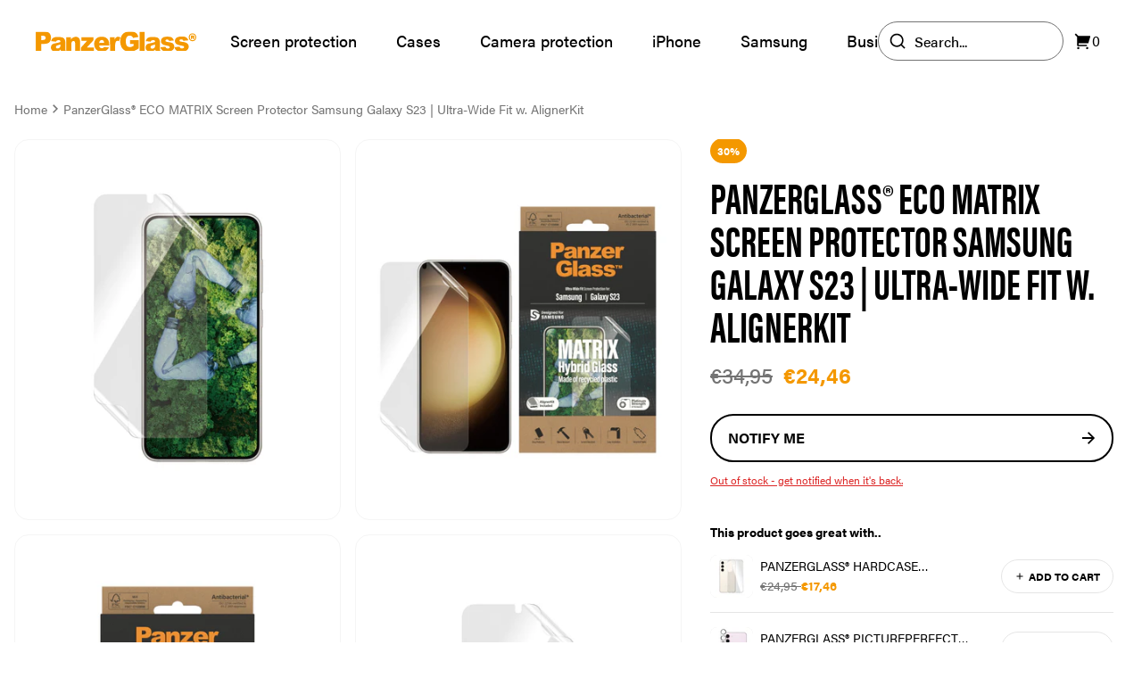

--- FILE ---
content_type: text/html; charset=utf-8
request_url: https://panzerglass.com/products/panzerglass-samsung-galaxy-s-2023-uwf-pet-ab-wa
body_size: 34813
content:
<!doctype html>
<html lang="en">
  <head><meta charset="utf-8">
<meta http-equiv="X-UA-Compatible" content="IE=edge">
<meta name="viewport" content="width=device-width,initial-scale=1"><link
    rel="apple-touch-icon"
    sizes="180x180"
    href="//panzerglass.com/cdn/shop/files/PG-Fav-icon.svg?crop=center&height=180&v=1692609018&width=180"
  >
  <link
    rel="icon"
    type="image/png"
    sizes="32x32"
    href="//panzerglass.com/cdn/shop/files/PG-Fav-icon.svg?crop=center&height=32&v=1692609018&width=32"
  >
  <link
    rel="icon"
    type="image/png"
    sizes="16x16"
    href="//panzerglass.com/cdn/shop/files/PG-Fav-icon.svg?crop=center&height=16&v=1692609018&width=16"
  ><link rel="icon" href="PG-Fav-icon" type="image/svg+xml"><meta property="og:url" content="https://panzerglass.com/products/panzerglass-samsung-galaxy-s-2023-uwf-pet-ab-wa">
<meta property="og:site_name" content="PanzerGlass International">
<meta property="og:type" content="product">
<meta property="og:title" content="PanzerGlass® ECO MATRIX Screen Protector Samsung Galaxy S23 | Ultra-Wi">
<meta property="og:description" content="We need change. And MATRIX is change. It is made of 100% recycled plastic. It is designed to prolong the life of your Samsung. It comes in FSC™-certified packaging. And it is developed to give you the best user experience ever: from easier installation to better protection. In other words: MATRIX does not do short cuts"><meta property="og:image:secure_url" content="https://panzerglass.com/cdn/shop/files/7318_01.jpg?crop=center&height=630&v=1751526107&width=1200">
  <meta property="og:image" content="https://panzerglass.com/cdn/shop/files/7318_01.jpg?crop=center&height=630&v=1751526107&width=1200">
  <meta content="1200" property="og:image:width">
  <meta content="630" property="og:image:height"><meta property="og:price:amount" content="24,46">
  <meta property="og:price:currency" content="EUR"><meta name="twitter:title" content="PanzerGlass International">
<meta name="twitter:description" content="PanzerGlass International"><meta content="https://panzerglass.com/cdn/shop/files/7318_01.jpg?crop=center&height=4096&v=1751526107&width=4096" name="twitter:image"><script type="application/ld+json">
  {
    "@context": "http://schema.org",
    "@type": "Product",
    "offers": [{
          "@type": "Offer",
          "name": "Default Title",
          "availability":"https://schema.org/OutOfStock",
          "price": 24.46,
          "priceCurrency": "EUR",
          "priceValidUntil": "2026-01-29","sku": "7318","url": "\/products\/panzerglass-samsung-galaxy-s-2023-uwf-pet-ab-wa?variant=42472657059978"
        }
],
      "gtin13": "5711724073182",
      "productId": "5711724073182",
    "brand": {
      "@type": "Brand",
      "name": "PanzerGlass®"
    },
    "name": "PanzerGlass® ECO MATRIX Screen Protector Samsung Galaxy S23 | Ultra-Wide Fit w. AlignerKit",
    "description": "We need change. And MATRIX is change. It is made of 100% recycled plastic. It is designed to prolong the life of your Samsung. It comes in FSC™-certified packaging. And it is developed to give you the best user experience ever: from easier installation to better protection. In other words: MATRIX does not do short cuts. MATRIX does not do “good enough”. MATRIX does NOT break. It is a complete solution designed specifically for the S-series.MATRIX ensures 100% ultrasonic fingerprint reader compatibility, so you can be sure that your phone unlocks smoothly every time. It even comes with an AlignerKit that makes installation a piece of cake (seriously!). And the look? Well, it is so featherweight you can’t feel it, so thin you can’t see it and so clear you don’t notice it … at least not until you bump your phone against a sharp-edged table corner or drop it onto the stone-hard pavement.MATRIX provides what we call Ultra-Wide Fit, meaning it covers the entire front surface of your phone to provide superb screen protection and a complete screen view, while still leaving room for a protective case. And remember: Once MATRIX is fitted onto your Samsung, you’ll never again fear the splintering sound of your screen cracking. This may not happen, but if it does, you’ll regret not having clicked “add to cart”.P.S. This product is SMAPP-certified by Samsung. This is your guarantee that the product fits your Samsung mobile device.",
    "category": "Film - Smartphone",
    "url": "/products/panzerglass-samsung-galaxy-s-2023-uwf-pet-ab-wa",
    "sku": "7318",
    "image": {
      "@type": "ImageObject",
      "url": "https:files/7318_01.jpg",
      "image": "https:files/7318_01.jpg",
      "name": "PanzerGlass® ECO MATRIX Screen Protector Samsung Galaxy S23 | Ultra-Wide Fit w. AlignerKit",
      "width": 1667,
      "height": 1667
    }
  }
  </script><script type="application/ld+json">
{
  "@context": "http://schema.org",
  "@type": "BreadcrumbList",
  "itemListElement": [{
      "@type": "ListItem",
      "position": 1,
      "name": "Home",
      "item": "https:\/\/panzerglass.com"
    },{
          "@type": "ListItem",
          "position": 2,
          "name": "PanzerGlass® ECO MATRIX Screen Protector Samsung Galaxy S23 | Ultra-Wide Fit w. AlignerKit",
          "item": "https:\/\/panzerglass.com\/products\/panzerglass-samsung-galaxy-s-2023-uwf-pet-ab-wa"
        }]
}
</script>

<script type="application/ld+json">
  {
      "@context": "http://schema.org",
      "@type": "WebSite",
      "url": "https://panzerglass.com",
      "potentialAction": {
          "@type": "SearchAction",
          "target": "/search?&q={query}",
          "query-input": "required name=query"
      }
  }
</script>
<title>PanzerGlass® ECO MATRIX Screen Protector Samsung Galaxy S23 | Ultra-Wi</title><meta name="description" content="We need change. And MATRIX is change. It is made of 100% recycled plastic. It is designed to prolong the life of your Samsung. It comes in FSC™-certified packaging. And it is developed to give you the best user experience ever: from easier installation to better protection. In other words: MATRIX does not do short cuts"><link rel="canonical" href="https://panzerglass.com/products/panzerglass-samsung-galaxy-s-2023-uwf-pet-ab-wa"><link href="https://panzerglass.com" hreflang="en-US" rel="alternate">
<link href="https://panzerglass.dk" hreflang="da" rel="alternate">
<link href="https://panzerglass.de" hreflang="de" rel="alternate">
<link href="https://panzerglass.co.uk" hreflang="en-GB" rel="alternate">
<link rel="stylesheet" href="https://use.typekit.net/sbu0aml.css"><link href="//panzerglass.com/cdn/shop/t/9/assets/app.css?v=82579759108648865761738135992" rel="stylesheet" type="text/css" media="all" /><style>
  .main--sticky {
    margin-top: 5rem;
  }@media (min-width: 1280px) {
      .main--sticky {
        margin-top: 6rem;
      }
    }</style><script>



window.theme = {
  cart:{
  item_count: 0,
  items: [],
  savings:0,
  subtotal:0,
  cart_total:0,
  attributes:null},
  strings: {
    upsellAdded: "Added",
    addToCart: "Add to cart",
    soldOut: "Sold out",
    chosenQuantity: "You have picked {{ count }} items",
    search: {
      noResults: "No results"
    },
    product: {
      form: {
        addToCart: "Add to cart",
        soldOut: "Sold out"
      },
      inventory: {
        outOfStock: "Out of stock"
      }
    },
    collection: {
      filter: {
        search: "Search...",
      },
      sort: {
        bestSelling: "Bestsellers",
        priceAscending: "Price ascending",
        priceDescending: "Price descending",
        createdAscending: "Created ascending",
        createdDescending: "Created descending",
      }
    },
    cart: {
      shipping: {
        threshold_not_reached: "Order items for {{ threshold }} more to get free shipping",
        threshold_reached: "You get free shipping on your order",
        shipping_free: "Free",
        shipping_tbd: "Calculated at checkout"
      }
    },
  },
  moneyFormat: "€{{amount_with_comma_separator}}",
  templates: {
    productItem: `

<div
  class="product-item"
  
  [%data_variant%]
  
  data-component="product-item">
  <div class="flex pb-3">[%product_labels%]</div>

  <div class="aspect-ratio aspect-ratio--1/1 product-item__image transition-transform">[%product_image%]</div>

  <div class="pt-4">[%product_status%]<p class="font-bold mb-1 line-clamp-2">[%product_title%]</p>

    <p class="text-sm text-neutral-500">[%product_vendorType%]</p>
  </div>

  <div class="flex flex-wrap gap-2 mt-auto justify-between items-center pt-4">
    <div class="relative flex flex-col grow">[%product_compareAtPrice%]<p class="font-bold text-panzer-400">[%product_price%]</p>
    </div><a href="/products/panzerglass-samsung-galaxy-s-2023-uwf-pet-ab-wa" class="button button--medium button--black text-xs bg-neutral-200 text-neutral-500 hover:bg-neutral-200 hover:text-neutral-500 z-10">Notify me</a></div>

  <a
    href="[%product_url%]"
    aria-label="[%aria_label%]"
    class="absolute top-0 left-0 w-full h-full"></a>
</div>
`,
    lineItem: `<li
  class="cart__item relative grid grid-cols-[4rem_1fr] lg:grid-cols-[7.75rem_1fr] mb-6 last:mb-0"
  data-lineitem="[%key%]"
>
  <a href="[%url%]">
    <div class="aspect-ratio pt-[calc(10/7*100%)] lg:pt-[100%] rounded-lg">[%image%]</div>
  </a>
  <div class="flex flex-col h-full pl-5 pr-10">
    <a
      class="font-bold line-clamp-1"
      href="[%url%]"
    >[%title%]</a>[%compare_at_price%]<p class="font-bold" data-price>[%final_price%]</p>

    <div class="absolute bottom-0 right-0 flex mt-auto border lg:relative w-fit border-neutral-200">
      <span class="flex items-center justify-center border-r cursor-pointer w-7 h-7 border-neutral-200" data-decrease>-</span>
      <span class="flex items-center justify-center border-r w-7 h-7 border-neutral-200" data-quantity>[%quantity%]</span>
      <span class="flex items-center justify-center cursor-pointer w-7 h-7" data-increase>+</span>
    </div>
  </div>
  <div class="absolute top-0 right-0 flex items-center justify-center bg-white border rounded-full cursor-pointer w-9 h-9 border-neutral-200" data-remove>
    <span><svg class="w-[1em] h-[1em] " viewBox="0 0 20 20" fill="none" xmlns="http://www.w3.org/2000/svg">
      <path d="M13.3333 4.99996V4.33329C13.3333 3.39987 13.3333 2.93316 13.1517 2.57664C12.9919 2.26304 12.7369 2.00807 12.4233 1.84828C12.0668 1.66663 11.6001 1.66663 10.6667 1.66663H9.33333C8.39991 1.66663 7.9332 1.66663 7.57668 1.84828C7.26308 2.00807 7.00811 2.26304 6.84832 2.57664C6.66667 2.93316 6.66667 3.39987 6.66667 4.33329V4.99996M8.33333 9.58329V13.75M11.6667 9.58329V13.75M2.5 4.99996H17.5M15.8333 4.99996V14.3333C15.8333 15.7334 15.8333 16.4335 15.5608 16.9683C15.3212 17.4387 14.9387 17.8211 14.4683 18.0608C13.9335 18.3333 13.2335 18.3333 11.8333 18.3333H8.16667C6.76654 18.3333 6.06647 18.3333 5.53169 18.0608C5.06129 17.8211 4.67883 17.4387 4.43915 16.9683C4.16667 16.4335 4.16667 15.7334 4.16667 14.3333V4.99996" stroke="currentColor" stroke-width="1.2" stroke-linejoin="round"/>
    </svg></span>
  </div>

  <div class="cart__item--overlay" data-overlay data-active="false"></div>
</li>
`,
    lineItemPlaceholder: `<li
  class="relative grid grid-cols-[4rem_1fr] lg:grid-cols-[7.75rem_1fr] mb-6 last:mb-0"
  data-lineitem="[%key%]"
>
  <div class="aspect-ratio pt-[calc(10/7*100%)] lg:pt-[100%] rounded-lg animate-pulse"></div>
  <div class="flex flex-col h-full pl-5 pr-10">
    <div class="w-3/4 h-6 mb-1 bg-neutral-200 animate-pulse rounded-lg"></div>
    <div class="w-14 h-6 bg-neutral-200 animate-pulse rounded-lg"></div>
    <div class="absolute bottom-0 right-0 md:relative mt-auto flex w-20 h-6 bg-neutral-200 animate-pulse rounded-lg"></div>
  </div>
  <div class="absolute top-0 right-0 w-9 h-9 rounded-full bg-neutral-200 animate-pulse"></div>
</li>
`
  },
  icons: {
    checkmark: `<svg class="w-[1em] h-[1em] " xmlns="http://www.w3.org/2000/svg" viewBox="0 0 24 24">
      <path fill="none" d="M0 0h24v24H0z"/>
      <path d="M10 15.172l9.192-9.193 1.415 1.414L10 18l-6.364-6.364 1.414-1.414z" fill="currentColor"/>
    </svg>`,
  },
  clerkApiKey: "kEMjoSE1OyiDqRTT9khEvyLVpzgXtzPp",
  shops: [{
  shopifyDomain: 'panzerglass-dk.myshopify.com',
  domain: 'panzerglass.dk',
  countryCode: 'DK',
  flagIcon: "\/\/panzerglass.com\/cdn\/shop\/t\/9\/assets\/flag_dk.svg?v=54256925612621012501736511794",
  title: 'Denmark',
  currency: 'DKK',
},
{
  shopifyDomain: 'panzerglass-ge.myshopify.com',
  domain: 'panzerglass.de',
  countryCode: 'DE',
  flagIcon: "\/\/panzerglass.com\/cdn\/shop\/t\/9\/assets\/flag_de.svg?v=1306140276901448251736511789",
  title: 'Germany',
  currency: 'EUR',
},
{
  shopifyDomain: 'panzerglass-uk.myshopify.com',
  domain: 'panzerglass.co.uk',
  countryCode: 'GB',
  flagIcon: "\/\/panzerglass.com\/cdn\/shop\/t\/9\/assets\/flag_gb.svg?v=64935461616617563461736511794",
  title: 'United Kingdom',
  currency: 'GBP',
},
{
  shopifyDomain: 'panzerglass-international.myshopify.com',
  domain: 'panzerglass.com',
  countryCode: 'INTERNATIONAL',
  flagIcon: "\/\/panzerglass.com\/cdn\/shop\/t\/9\/assets\/flag_eu.svg?v=98531498310546031781736511759",
  title: 'International',
  currency: 'EUR',
}
]
};



</script>

<script src="//panzerglass.com/cdn/shop/t/9/assets/shared.js?v=162492186525813856051736511780" async></script>
<script src="//panzerglass.com/cdn/shop/t/9/assets/app.js?v=68954011845593361831739950335" async></script><script src="//panzerglass.com/cdn/shop/t/9/assets/product.js?v=104805060133547481951736511768" async></script><!-- Google Tag Manager -->
<script>(function(w,d,s,l,i){w[l]=w[l]||[];w[l].push({'gtm.start':
new Date().getTime(),event:'gtm.js'});var f=d.getElementsByTagName(s)[0],
j=d.createElement(s),dl=l!='dataLayer'?'&l='+l:'';j.async=true;j.src=
'https://www.googletagmanager.com/gtm.js?id='+i+dl;f.parentNode.insertBefore(j,f);
})(window,document,'script','dataLayer','GTM-N2NS3X3');</script>
<!-- End Google Tag Manager -->
<!-- Start of Clerk.io E-commerce Personalisation tool - www.clerk.io -->
  <script type="text/javascript">
    (function(w,d){
      var e=d.createElement('script');e.type='text/javascript';e.async=true;
      e.src=(d.location.protocol=='https:'?'https':'http')+'://cdn.clerk.io/clerk.js';
      var s=d.getElementsByTagName('script')[0];s.parentNode.insertBefore(e,s);
      w.__clerk_q=w.__clerk_q||[];w.Clerk=w.Clerk||function(){w.__clerk_q.push(arguments)};
    })(window,document);

    Clerk('config', {
      key:"kEMjoSE1OyiDqRTT9khEvyLVpzgXtzPp",
      formatters: {
        currency_converter: function(price) {
          var converted_price = (price*Shopify.currency.rate);
          return (converted_price).toString();
        }
      },
      globals: {
        currency_iso: "EUR",
        currency_symbol: "€"
      }
    });
  </script>
  <!-- End of Clerk.io E-commerce Personalisation tool - www.clerk.io --><script>window.performance && window.performance.mark && window.performance.mark('shopify.content_for_header.start');</script><meta name="facebook-domain-verification" content="brt13tsjaiqerl848frjmfk31odx3r">
<meta id="shopify-digital-wallet" name="shopify-digital-wallet" content="/27454832778/digital_wallets/dialog">
<meta name="shopify-checkout-api-token" content="a5078b0c5921971e8d02a5b922817458">
<meta id="in-context-paypal-metadata" data-shop-id="27454832778" data-venmo-supported="false" data-environment="production" data-locale="en_US" data-paypal-v4="true" data-currency="EUR">
<link rel="alternate" hreflang="x-default" href="https://panzerglass.com/products/panzerglass-samsung-galaxy-s-2023-uwf-pet-ab-wa">
<link rel="alternate" hreflang="en-DE" href="https://panzerglass.com/products/panzerglass-samsung-galaxy-s-2023-uwf-pet-ab-wa">
<link rel="alternate" hreflang="nl-DE" href="https://panzerglass.com/nl/products/panzerglass-samsung-galaxy-s-2023-uwf-pet-ab-wa">
<link rel="alternate" type="application/json+oembed" href="https://panzerglass.com/products/panzerglass-samsung-galaxy-s-2023-uwf-pet-ab-wa.oembed">
<script async="async" src="/checkouts/internal/preloads.js?locale=en-DE"></script>
<script id="shopify-features" type="application/json">{"accessToken":"a5078b0c5921971e8d02a5b922817458","betas":["rich-media-storefront-analytics"],"domain":"panzerglass.com","predictiveSearch":true,"shopId":27454832778,"locale":"en"}</script>
<script>var Shopify = Shopify || {};
Shopify.shop = "panzerglass-international.myshopify.com";
Shopify.locale = "en";
Shopify.currency = {"active":"EUR","rate":"1.0"};
Shopify.country = "DE";
Shopify.theme = {"name":"Grafikr \/ Production","id":130238513290,"schema_name":"Panzerglass | DEUS","schema_version":"1.0","theme_store_id":null,"role":"main"};
Shopify.theme.handle = "null";
Shopify.theme.style = {"id":null,"handle":null};
Shopify.cdnHost = "panzerglass.com/cdn";
Shopify.routes = Shopify.routes || {};
Shopify.routes.root = "/";</script>
<script type="module">!function(o){(o.Shopify=o.Shopify||{}).modules=!0}(window);</script>
<script>!function(o){function n(){var o=[];function n(){o.push(Array.prototype.slice.apply(arguments))}return n.q=o,n}var t=o.Shopify=o.Shopify||{};t.loadFeatures=n(),t.autoloadFeatures=n()}(window);</script>
<script id="shop-js-analytics" type="application/json">{"pageType":"product"}</script>
<script defer="defer" async type="module" src="//panzerglass.com/cdn/shopifycloud/shop-js/modules/v2/client.init-shop-cart-sync_C5BV16lS.en.esm.js"></script>
<script defer="defer" async type="module" src="//panzerglass.com/cdn/shopifycloud/shop-js/modules/v2/chunk.common_CygWptCX.esm.js"></script>
<script type="module">
  await import("//panzerglass.com/cdn/shopifycloud/shop-js/modules/v2/client.init-shop-cart-sync_C5BV16lS.en.esm.js");
await import("//panzerglass.com/cdn/shopifycloud/shop-js/modules/v2/chunk.common_CygWptCX.esm.js");

  window.Shopify.SignInWithShop?.initShopCartSync?.({"fedCMEnabled":true,"windoidEnabled":true});

</script>
<script>(function() {
  var isLoaded = false;
  function asyncLoad() {
    if (isLoaded) return;
    isLoaded = true;
    var urls = ["https:\/\/ecommplugins-scripts.trustpilot.com\/v2.1\/js\/header.min.js?settings=eyJrZXkiOiJ4THR2QjYxTG5Yblp5QVFRIn0=\u0026shop=panzerglass-international.myshopify.com","https:\/\/ecommplugins-trustboxsettings.trustpilot.com\/panzerglass-international.myshopify.com.js?settings=1586958760721\u0026shop=panzerglass-international.myshopify.com","https:\/\/cdn.nfcube.com\/instafeed-6af33d85c54ce99d49c6a4721585259e.js?shop=panzerglass-international.myshopify.com","https:\/\/tools.luckyorange.com\/core\/lo.js?site-id=20a0d6ef\u0026shop=panzerglass-international.myshopify.com","https:\/\/config.gorgias.chat\/bundle-loader\/01GYCCT5S5ZWT9KK4QW72HQQ1B?source=shopify1click\u0026shop=panzerglass-international.myshopify.com","https:\/\/cdn.9gtb.com\/loader.js?g_cvt_id=259b4d0a-fffd-40c2-bb6e-61ca431ab536\u0026shop=panzerglass-international.myshopify.com"];
    for (var i = 0; i < urls.length; i++) {
      var s = document.createElement('script');
      s.type = 'text/javascript';
      s.async = true;
      s.src = urls[i];
      var x = document.getElementsByTagName('script')[0];
      x.parentNode.insertBefore(s, x);
    }
  };
  if(window.attachEvent) {
    window.attachEvent('onload', asyncLoad);
  } else {
    window.addEventListener('load', asyncLoad, false);
  }
})();</script>
<script id="__st">var __st={"a":27454832778,"offset":3600,"reqid":"799de011-0d77-47a6-9d3e-73a69643c16e-1768784088","pageurl":"panzerglass.com\/products\/panzerglass-samsung-galaxy-s-2023-uwf-pet-ab-wa","u":"bb1666234fef","p":"product","rtyp":"product","rid":7576759795850};</script>
<script>window.ShopifyPaypalV4VisibilityTracking = true;</script>
<script id="captcha-bootstrap">!function(){'use strict';const t='contact',e='account',n='new_comment',o=[[t,t],['blogs',n],['comments',n],[t,'customer']],c=[[e,'customer_login'],[e,'guest_login'],[e,'recover_customer_password'],[e,'create_customer']],r=t=>t.map((([t,e])=>`form[action*='/${t}']:not([data-nocaptcha='true']) input[name='form_type'][value='${e}']`)).join(','),a=t=>()=>t?[...document.querySelectorAll(t)].map((t=>t.form)):[];function s(){const t=[...o],e=r(t);return a(e)}const i='password',u='form_key',d=['recaptcha-v3-token','g-recaptcha-response','h-captcha-response',i],f=()=>{try{return window.sessionStorage}catch{return}},m='__shopify_v',_=t=>t.elements[u];function p(t,e,n=!1){try{const o=window.sessionStorage,c=JSON.parse(o.getItem(e)),{data:r}=function(t){const{data:e,action:n}=t;return t[m]||n?{data:e,action:n}:{data:t,action:n}}(c);for(const[e,n]of Object.entries(r))t.elements[e]&&(t.elements[e].value=n);n&&o.removeItem(e)}catch(o){console.error('form repopulation failed',{error:o})}}const l='form_type',E='cptcha';function T(t){t.dataset[E]=!0}const w=window,h=w.document,L='Shopify',v='ce_forms',y='captcha';let A=!1;((t,e)=>{const n=(g='f06e6c50-85a8-45c8-87d0-21a2b65856fe',I='https://cdn.shopify.com/shopifycloud/storefront-forms-hcaptcha/ce_storefront_forms_captcha_hcaptcha.v1.5.2.iife.js',D={infoText:'Protected by hCaptcha',privacyText:'Privacy',termsText:'Terms'},(t,e,n)=>{const o=w[L][v],c=o.bindForm;if(c)return c(t,g,e,D).then(n);var r;o.q.push([[t,g,e,D],n]),r=I,A||(h.body.append(Object.assign(h.createElement('script'),{id:'captcha-provider',async:!0,src:r})),A=!0)});var g,I,D;w[L]=w[L]||{},w[L][v]=w[L][v]||{},w[L][v].q=[],w[L][y]=w[L][y]||{},w[L][y].protect=function(t,e){n(t,void 0,e),T(t)},Object.freeze(w[L][y]),function(t,e,n,w,h,L){const[v,y,A,g]=function(t,e,n){const i=e?o:[],u=t?c:[],d=[...i,...u],f=r(d),m=r(i),_=r(d.filter((([t,e])=>n.includes(e))));return[a(f),a(m),a(_),s()]}(w,h,L),I=t=>{const e=t.target;return e instanceof HTMLFormElement?e:e&&e.form},D=t=>v().includes(t);t.addEventListener('submit',(t=>{const e=I(t);if(!e)return;const n=D(e)&&!e.dataset.hcaptchaBound&&!e.dataset.recaptchaBound,o=_(e),c=g().includes(e)&&(!o||!o.value);(n||c)&&t.preventDefault(),c&&!n&&(function(t){try{if(!f())return;!function(t){const e=f();if(!e)return;const n=_(t);if(!n)return;const o=n.value;o&&e.removeItem(o)}(t);const e=Array.from(Array(32),(()=>Math.random().toString(36)[2])).join('');!function(t,e){_(t)||t.append(Object.assign(document.createElement('input'),{type:'hidden',name:u})),t.elements[u].value=e}(t,e),function(t,e){const n=f();if(!n)return;const o=[...t.querySelectorAll(`input[type='${i}']`)].map((({name:t})=>t)),c=[...d,...o],r={};for(const[a,s]of new FormData(t).entries())c.includes(a)||(r[a]=s);n.setItem(e,JSON.stringify({[m]:1,action:t.action,data:r}))}(t,e)}catch(e){console.error('failed to persist form',e)}}(e),e.submit())}));const S=(t,e)=>{t&&!t.dataset[E]&&(n(t,e.some((e=>e===t))),T(t))};for(const o of['focusin','change'])t.addEventListener(o,(t=>{const e=I(t);D(e)&&S(e,y())}));const B=e.get('form_key'),M=e.get(l),P=B&&M;t.addEventListener('DOMContentLoaded',(()=>{const t=y();if(P)for(const e of t)e.elements[l].value===M&&p(e,B);[...new Set([...A(),...v().filter((t=>'true'===t.dataset.shopifyCaptcha))])].forEach((e=>S(e,t)))}))}(h,new URLSearchParams(w.location.search),n,t,e,['guest_login'])})(!0,!0)}();</script>
<script integrity="sha256-4kQ18oKyAcykRKYeNunJcIwy7WH5gtpwJnB7kiuLZ1E=" data-source-attribution="shopify.loadfeatures" defer="defer" src="//panzerglass.com/cdn/shopifycloud/storefront/assets/storefront/load_feature-a0a9edcb.js" crossorigin="anonymous"></script>
<script data-source-attribution="shopify.dynamic_checkout.dynamic.init">var Shopify=Shopify||{};Shopify.PaymentButton=Shopify.PaymentButton||{isStorefrontPortableWallets:!0,init:function(){window.Shopify.PaymentButton.init=function(){};var t=document.createElement("script");t.src="https://panzerglass.com/cdn/shopifycloud/portable-wallets/latest/portable-wallets.en.js",t.type="module",document.head.appendChild(t)}};
</script>
<script data-source-attribution="shopify.dynamic_checkout.buyer_consent">
  function portableWalletsHideBuyerConsent(e){var t=document.getElementById("shopify-buyer-consent"),n=document.getElementById("shopify-subscription-policy-button");t&&n&&(t.classList.add("hidden"),t.setAttribute("aria-hidden","true"),n.removeEventListener("click",e))}function portableWalletsShowBuyerConsent(e){var t=document.getElementById("shopify-buyer-consent"),n=document.getElementById("shopify-subscription-policy-button");t&&n&&(t.classList.remove("hidden"),t.removeAttribute("aria-hidden"),n.addEventListener("click",e))}window.Shopify?.PaymentButton&&(window.Shopify.PaymentButton.hideBuyerConsent=portableWalletsHideBuyerConsent,window.Shopify.PaymentButton.showBuyerConsent=portableWalletsShowBuyerConsent);
</script>
<script data-source-attribution="shopify.dynamic_checkout.cart.bootstrap">document.addEventListener("DOMContentLoaded",(function(){function t(){return document.querySelector("shopify-accelerated-checkout-cart, shopify-accelerated-checkout")}if(t())Shopify.PaymentButton.init();else{new MutationObserver((function(e,n){t()&&(Shopify.PaymentButton.init(),n.disconnect())})).observe(document.body,{childList:!0,subtree:!0})}}));
</script>
<link id="shopify-accelerated-checkout-styles" rel="stylesheet" media="screen" href="https://panzerglass.com/cdn/shopifycloud/portable-wallets/latest/accelerated-checkout-backwards-compat.css" crossorigin="anonymous">
<style id="shopify-accelerated-checkout-cart">
        #shopify-buyer-consent {
  margin-top: 1em;
  display: inline-block;
  width: 100%;
}

#shopify-buyer-consent.hidden {
  display: none;
}

#shopify-subscription-policy-button {
  background: none;
  border: none;
  padding: 0;
  text-decoration: underline;
  font-size: inherit;
  cursor: pointer;
}

#shopify-subscription-policy-button::before {
  box-shadow: none;
}

      </style>

<script>window.performance && window.performance.mark && window.performance.mark('shopify.content_for_header.end');</script>
  <!-- BEGIN app block: shopify://apps/klaviyo-email-marketing-sms/blocks/klaviyo-onsite-embed/2632fe16-c075-4321-a88b-50b567f42507 -->












  <script async src="https://static.klaviyo.com/onsite/js/JkH3BP/klaviyo.js?company_id=JkH3BP"></script>
  <script>!function(){if(!window.klaviyo){window._klOnsite=window._klOnsite||[];try{window.klaviyo=new Proxy({},{get:function(n,i){return"push"===i?function(){var n;(n=window._klOnsite).push.apply(n,arguments)}:function(){for(var n=arguments.length,o=new Array(n),w=0;w<n;w++)o[w]=arguments[w];var t="function"==typeof o[o.length-1]?o.pop():void 0,e=new Promise((function(n){window._klOnsite.push([i].concat(o,[function(i){t&&t(i),n(i)}]))}));return e}}})}catch(n){window.klaviyo=window.klaviyo||[],window.klaviyo.push=function(){var n;(n=window._klOnsite).push.apply(n,arguments)}}}}();</script>

  
    <script id="viewed_product">
      if (item == null) {
        var _learnq = _learnq || [];

        var MetafieldReviews = null
        var MetafieldYotpoRating = null
        var MetafieldYotpoCount = null
        var MetafieldLooxRating = null
        var MetafieldLooxCount = null
        var okendoProduct = null
        var okendoProductReviewCount = null
        var okendoProductReviewAverageValue = null
        try {
          // The following fields are used for Customer Hub recently viewed in order to add reviews.
          // This information is not part of __kla_viewed. Instead, it is part of __kla_viewed_reviewed_items
          MetafieldReviews = {};
          MetafieldYotpoRating = null
          MetafieldYotpoCount = null
          MetafieldLooxRating = null
          MetafieldLooxCount = null

          okendoProduct = null
          // If the okendo metafield is not legacy, it will error, which then requires the new json formatted data
          if (okendoProduct && 'error' in okendoProduct) {
            okendoProduct = null
          }
          okendoProductReviewCount = okendoProduct ? okendoProduct.reviewCount : null
          okendoProductReviewAverageValue = okendoProduct ? okendoProduct.reviewAverageValue : null
        } catch (error) {
          console.error('Error in Klaviyo onsite reviews tracking:', error);
        }

        var item = {
          Name: "PanzerGlass® ECO MATRIX Screen Protector Samsung Galaxy S23 | Ultra-Wide Fit w. AlignerKit",
          ProductID: 7576759795850,
          Categories: ["All products","All products3","Best selling","forside_Screen Protection","IFA","MADE OF RECYCLED PLASTIC","Nye produkter fra Navision","PanzerGlass® x Andrea Galeazzi","PANZERGLASS™ FOR SAMSUNG S23","SALE","Samsung Galaxy","SAMSUNG GALAXY S23-SERIES","Screen protection for smartphones","Smartphone","Valentine"],
          ImageURL: "https://panzerglass.com/cdn/shop/files/7318_01_grande.jpg?v=1751526107",
          URL: "https://panzerglass.com/products/panzerglass-samsung-galaxy-s-2023-uwf-pet-ab-wa",
          Brand: "PanzerGlass®",
          Price: "€24,46",
          Value: "24,46",
          CompareAtPrice: "€34,95"
        };
        _learnq.push(['track', 'Viewed Product', item]);
        _learnq.push(['trackViewedItem', {
          Title: item.Name,
          ItemId: item.ProductID,
          Categories: item.Categories,
          ImageUrl: item.ImageURL,
          Url: item.URL,
          Metadata: {
            Brand: item.Brand,
            Price: item.Price,
            Value: item.Value,
            CompareAtPrice: item.CompareAtPrice
          },
          metafields:{
            reviews: MetafieldReviews,
            yotpo:{
              rating: MetafieldYotpoRating,
              count: MetafieldYotpoCount,
            },
            loox:{
              rating: MetafieldLooxRating,
              count: MetafieldLooxCount,
            },
            okendo: {
              rating: okendoProductReviewAverageValue,
              count: okendoProductReviewCount,
            }
          }
        }]);
      }
    </script>
  




  <script>
    window.klaviyoReviewsProductDesignMode = false
  </script>







<!-- END app block --><script src="https://cdn.shopify.com/extensions/04b3ce78-d13f-4468-a155-0222db3766d4/profy-banner-countdown-timer-115/assets/banner-script-min.js" type="text/javascript" defer="defer"></script>
<script src="https://cdn.shopify.com/extensions/019bc4b9-ba3d-74ed-aa06-6d08a90c3faf/pre-order-66/assets/pre-order.min.js" type="text/javascript" defer="defer"></script>
<link href="https://monorail-edge.shopifysvc.com" rel="dns-prefetch">
<script>(function(){if ("sendBeacon" in navigator && "performance" in window) {try {var session_token_from_headers = performance.getEntriesByType('navigation')[0].serverTiming.find(x => x.name == '_s').description;} catch {var session_token_from_headers = undefined;}var session_cookie_matches = document.cookie.match(/_shopify_s=([^;]*)/);var session_token_from_cookie = session_cookie_matches && session_cookie_matches.length === 2 ? session_cookie_matches[1] : "";var session_token = session_token_from_headers || session_token_from_cookie || "";function handle_abandonment_event(e) {var entries = performance.getEntries().filter(function(entry) {return /monorail-edge.shopifysvc.com/.test(entry.name);});if (!window.abandonment_tracked && entries.length === 0) {window.abandonment_tracked = true;var currentMs = Date.now();var navigation_start = performance.timing.navigationStart;var payload = {shop_id: 27454832778,url: window.location.href,navigation_start,duration: currentMs - navigation_start,session_token,page_type: "product"};window.navigator.sendBeacon("https://monorail-edge.shopifysvc.com/v1/produce", JSON.stringify({schema_id: "online_store_buyer_site_abandonment/1.1",payload: payload,metadata: {event_created_at_ms: currentMs,event_sent_at_ms: currentMs}}));}}window.addEventListener('pagehide', handle_abandonment_event);}}());</script>
<script id="web-pixels-manager-setup">(function e(e,d,r,n,o){if(void 0===o&&(o={}),!Boolean(null===(a=null===(i=window.Shopify)||void 0===i?void 0:i.analytics)||void 0===a?void 0:a.replayQueue)){var i,a;window.Shopify=window.Shopify||{};var t=window.Shopify;t.analytics=t.analytics||{};var s=t.analytics;s.replayQueue=[],s.publish=function(e,d,r){return s.replayQueue.push([e,d,r]),!0};try{self.performance.mark("wpm:start")}catch(e){}var l=function(){var e={modern:/Edge?\/(1{2}[4-9]|1[2-9]\d|[2-9]\d{2}|\d{4,})\.\d+(\.\d+|)|Firefox\/(1{2}[4-9]|1[2-9]\d|[2-9]\d{2}|\d{4,})\.\d+(\.\d+|)|Chrom(ium|e)\/(9{2}|\d{3,})\.\d+(\.\d+|)|(Maci|X1{2}).+ Version\/(15\.\d+|(1[6-9]|[2-9]\d|\d{3,})\.\d+)([,.]\d+|)( \(\w+\)|)( Mobile\/\w+|) Safari\/|Chrome.+OPR\/(9{2}|\d{3,})\.\d+\.\d+|(CPU[ +]OS|iPhone[ +]OS|CPU[ +]iPhone|CPU IPhone OS|CPU iPad OS)[ +]+(15[._]\d+|(1[6-9]|[2-9]\d|\d{3,})[._]\d+)([._]\d+|)|Android:?[ /-](13[3-9]|1[4-9]\d|[2-9]\d{2}|\d{4,})(\.\d+|)(\.\d+|)|Android.+Firefox\/(13[5-9]|1[4-9]\d|[2-9]\d{2}|\d{4,})\.\d+(\.\d+|)|Android.+Chrom(ium|e)\/(13[3-9]|1[4-9]\d|[2-9]\d{2}|\d{4,})\.\d+(\.\d+|)|SamsungBrowser\/([2-9]\d|\d{3,})\.\d+/,legacy:/Edge?\/(1[6-9]|[2-9]\d|\d{3,})\.\d+(\.\d+|)|Firefox\/(5[4-9]|[6-9]\d|\d{3,})\.\d+(\.\d+|)|Chrom(ium|e)\/(5[1-9]|[6-9]\d|\d{3,})\.\d+(\.\d+|)([\d.]+$|.*Safari\/(?![\d.]+ Edge\/[\d.]+$))|(Maci|X1{2}).+ Version\/(10\.\d+|(1[1-9]|[2-9]\d|\d{3,})\.\d+)([,.]\d+|)( \(\w+\)|)( Mobile\/\w+|) Safari\/|Chrome.+OPR\/(3[89]|[4-9]\d|\d{3,})\.\d+\.\d+|(CPU[ +]OS|iPhone[ +]OS|CPU[ +]iPhone|CPU IPhone OS|CPU iPad OS)[ +]+(10[._]\d+|(1[1-9]|[2-9]\d|\d{3,})[._]\d+)([._]\d+|)|Android:?[ /-](13[3-9]|1[4-9]\d|[2-9]\d{2}|\d{4,})(\.\d+|)(\.\d+|)|Mobile Safari.+OPR\/([89]\d|\d{3,})\.\d+\.\d+|Android.+Firefox\/(13[5-9]|1[4-9]\d|[2-9]\d{2}|\d{4,})\.\d+(\.\d+|)|Android.+Chrom(ium|e)\/(13[3-9]|1[4-9]\d|[2-9]\d{2}|\d{4,})\.\d+(\.\d+|)|Android.+(UC? ?Browser|UCWEB|U3)[ /]?(15\.([5-9]|\d{2,})|(1[6-9]|[2-9]\d|\d{3,})\.\d+)\.\d+|SamsungBrowser\/(5\.\d+|([6-9]|\d{2,})\.\d+)|Android.+MQ{2}Browser\/(14(\.(9|\d{2,})|)|(1[5-9]|[2-9]\d|\d{3,})(\.\d+|))(\.\d+|)|K[Aa][Ii]OS\/(3\.\d+|([4-9]|\d{2,})\.\d+)(\.\d+|)/},d=e.modern,r=e.legacy,n=navigator.userAgent;return n.match(d)?"modern":n.match(r)?"legacy":"unknown"}(),u="modern"===l?"modern":"legacy",c=(null!=n?n:{modern:"",legacy:""})[u],f=function(e){return[e.baseUrl,"/wpm","/b",e.hashVersion,"modern"===e.buildTarget?"m":"l",".js"].join("")}({baseUrl:d,hashVersion:r,buildTarget:u}),m=function(e){var d=e.version,r=e.bundleTarget,n=e.surface,o=e.pageUrl,i=e.monorailEndpoint;return{emit:function(e){var a=e.status,t=e.errorMsg,s=(new Date).getTime(),l=JSON.stringify({metadata:{event_sent_at_ms:s},events:[{schema_id:"web_pixels_manager_load/3.1",payload:{version:d,bundle_target:r,page_url:o,status:a,surface:n,error_msg:t},metadata:{event_created_at_ms:s}}]});if(!i)return console&&console.warn&&console.warn("[Web Pixels Manager] No Monorail endpoint provided, skipping logging."),!1;try{return self.navigator.sendBeacon.bind(self.navigator)(i,l)}catch(e){}var u=new XMLHttpRequest;try{return u.open("POST",i,!0),u.setRequestHeader("Content-Type","text/plain"),u.send(l),!0}catch(e){return console&&console.warn&&console.warn("[Web Pixels Manager] Got an unhandled error while logging to Monorail."),!1}}}}({version:r,bundleTarget:l,surface:e.surface,pageUrl:self.location.href,monorailEndpoint:e.monorailEndpoint});try{o.browserTarget=l,function(e){var d=e.src,r=e.async,n=void 0===r||r,o=e.onload,i=e.onerror,a=e.sri,t=e.scriptDataAttributes,s=void 0===t?{}:t,l=document.createElement("script"),u=document.querySelector("head"),c=document.querySelector("body");if(l.async=n,l.src=d,a&&(l.integrity=a,l.crossOrigin="anonymous"),s)for(var f in s)if(Object.prototype.hasOwnProperty.call(s,f))try{l.dataset[f]=s[f]}catch(e){}if(o&&l.addEventListener("load",o),i&&l.addEventListener("error",i),u)u.appendChild(l);else{if(!c)throw new Error("Did not find a head or body element to append the script");c.appendChild(l)}}({src:f,async:!0,onload:function(){if(!function(){var e,d;return Boolean(null===(d=null===(e=window.Shopify)||void 0===e?void 0:e.analytics)||void 0===d?void 0:d.initialized)}()){var d=window.webPixelsManager.init(e)||void 0;if(d){var r=window.Shopify.analytics;r.replayQueue.forEach((function(e){var r=e[0],n=e[1],o=e[2];d.publishCustomEvent(r,n,o)})),r.replayQueue=[],r.publish=d.publishCustomEvent,r.visitor=d.visitor,r.initialized=!0}}},onerror:function(){return m.emit({status:"failed",errorMsg:"".concat(f," has failed to load")})},sri:function(e){var d=/^sha384-[A-Za-z0-9+/=]+$/;return"string"==typeof e&&d.test(e)}(c)?c:"",scriptDataAttributes:o}),m.emit({status:"loading"})}catch(e){m.emit({status:"failed",errorMsg:(null==e?void 0:e.message)||"Unknown error"})}}})({shopId: 27454832778,storefrontBaseUrl: "https://panzerglass.com",extensionsBaseUrl: "https://extensions.shopifycdn.com/cdn/shopifycloud/web-pixels-manager",monorailEndpoint: "https://monorail-edge.shopifysvc.com/unstable/produce_batch",surface: "storefront-renderer",enabledBetaFlags: ["2dca8a86"],webPixelsConfigList: [{"id":"2580382082","configuration":"{\"accountID\":\"JkH3BP\",\"webPixelConfig\":\"eyJlbmFibGVBZGRlZFRvQ2FydEV2ZW50cyI6IHRydWV9\"}","eventPayloadVersion":"v1","runtimeContext":"STRICT","scriptVersion":"524f6c1ee37bacdca7657a665bdca589","type":"APP","apiClientId":123074,"privacyPurposes":["ANALYTICS","MARKETING"],"dataSharingAdjustments":{"protectedCustomerApprovalScopes":["read_customer_address","read_customer_email","read_customer_name","read_customer_personal_data","read_customer_phone"]}},{"id":"1468105090","configuration":"{\"siteId\":\"20a0d6ef\",\"environment\":\"production\",\"isPlusUser\":\"true\"}","eventPayloadVersion":"v1","runtimeContext":"STRICT","scriptVersion":"d38a2000dcd0eb072d7eed6a88122b6b","type":"APP","apiClientId":187969,"privacyPurposes":["ANALYTICS","MARKETING"],"capabilities":["advanced_dom_events"],"dataSharingAdjustments":{"protectedCustomerApprovalScopes":[]}},{"id":"403177816","configuration":"{\"pixel_id\":\"240551370674296\",\"pixel_type\":\"facebook_pixel\",\"metaapp_system_user_token\":\"-\"}","eventPayloadVersion":"v1","runtimeContext":"OPEN","scriptVersion":"ca16bc87fe92b6042fbaa3acc2fbdaa6","type":"APP","apiClientId":2329312,"privacyPurposes":["ANALYTICS","MARKETING","SALE_OF_DATA"],"dataSharingAdjustments":{"protectedCustomerApprovalScopes":["read_customer_address","read_customer_email","read_customer_name","read_customer_personal_data","read_customer_phone"]}},{"id":"107807064","eventPayloadVersion":"1","runtimeContext":"LAX","scriptVersion":"1","type":"CUSTOM","privacyPurposes":["ANALYTICS","MARKETING","SALE_OF_DATA"],"name":"Brandbassador"},{"id":"107839832","eventPayloadVersion":"1","runtimeContext":"LAX","scriptVersion":"1","type":"CUSTOM","privacyPurposes":["ANALYTICS","MARKETING","SALE_OF_DATA"],"name":"Clerk"},{"id":"117899608","eventPayloadVersion":"1","runtimeContext":"LAX","scriptVersion":"8","type":"CUSTOM","privacyPurposes":[],"name":"GTM checkout events"},{"id":"159318402","eventPayloadVersion":"v1","runtimeContext":"LAX","scriptVersion":"1","type":"CUSTOM","privacyPurposes":["MARKETING"],"name":"Meta pixel (migrated)"},{"id":"shopify-app-pixel","configuration":"{}","eventPayloadVersion":"v1","runtimeContext":"STRICT","scriptVersion":"0450","apiClientId":"shopify-pixel","type":"APP","privacyPurposes":["ANALYTICS","MARKETING"]},{"id":"shopify-custom-pixel","eventPayloadVersion":"v1","runtimeContext":"LAX","scriptVersion":"0450","apiClientId":"shopify-pixel","type":"CUSTOM","privacyPurposes":["ANALYTICS","MARKETING"]}],isMerchantRequest: false,initData: {"shop":{"name":"PanzerGlass International","paymentSettings":{"currencyCode":"EUR"},"myshopifyDomain":"panzerglass-international.myshopify.com","countryCode":"DK","storefrontUrl":"https:\/\/panzerglass.com"},"customer":null,"cart":null,"checkout":null,"productVariants":[{"price":{"amount":24.46,"currencyCode":"EUR"},"product":{"title":"PanzerGlass® ECO MATRIX Screen Protector Samsung Galaxy S23 | Ultra-Wide Fit w. AlignerKit","vendor":"PanzerGlass®","id":"7576759795850","untranslatedTitle":"PanzerGlass® ECO MATRIX Screen Protector Samsung Galaxy S23 | Ultra-Wide Fit w. AlignerKit","url":"\/products\/panzerglass-samsung-galaxy-s-2023-uwf-pet-ab-wa","type":"Film - Smartphone"},"id":"42472657059978","image":{"src":"\/\/panzerglass.com\/cdn\/shop\/files\/7318_01.jpg?v=1751526107"},"sku":"7318","title":"Default Title","untranslatedTitle":"Default Title"}],"purchasingCompany":null},},"https://panzerglass.com/cdn","fcfee988w5aeb613cpc8e4bc33m6693e112",{"modern":"","legacy":""},{"shopId":"27454832778","storefrontBaseUrl":"https:\/\/panzerglass.com","extensionBaseUrl":"https:\/\/extensions.shopifycdn.com\/cdn\/shopifycloud\/web-pixels-manager","surface":"storefront-renderer","enabledBetaFlags":"[\"2dca8a86\"]","isMerchantRequest":"false","hashVersion":"fcfee988w5aeb613cpc8e4bc33m6693e112","publish":"custom","events":"[[\"page_viewed\",{}],[\"product_viewed\",{\"productVariant\":{\"price\":{\"amount\":24.46,\"currencyCode\":\"EUR\"},\"product\":{\"title\":\"PanzerGlass® ECO MATRIX Screen Protector Samsung Galaxy S23 | Ultra-Wide Fit w. AlignerKit\",\"vendor\":\"PanzerGlass®\",\"id\":\"7576759795850\",\"untranslatedTitle\":\"PanzerGlass® ECO MATRIX Screen Protector Samsung Galaxy S23 | Ultra-Wide Fit w. AlignerKit\",\"url\":\"\/products\/panzerglass-samsung-galaxy-s-2023-uwf-pet-ab-wa\",\"type\":\"Film - Smartphone\"},\"id\":\"42472657059978\",\"image\":{\"src\":\"\/\/panzerglass.com\/cdn\/shop\/files\/7318_01.jpg?v=1751526107\"},\"sku\":\"7318\",\"title\":\"Default Title\",\"untranslatedTitle\":\"Default Title\"}}]]"});</script><script>
  window.ShopifyAnalytics = window.ShopifyAnalytics || {};
  window.ShopifyAnalytics.meta = window.ShopifyAnalytics.meta || {};
  window.ShopifyAnalytics.meta.currency = 'EUR';
  var meta = {"product":{"id":7576759795850,"gid":"gid:\/\/shopify\/Product\/7576759795850","vendor":"PanzerGlass®","type":"Film - Smartphone","handle":"panzerglass-samsung-galaxy-s-2023-uwf-pet-ab-wa","variants":[{"id":42472657059978,"price":2446,"name":"PanzerGlass® ECO MATRIX Screen Protector Samsung Galaxy S23 | Ultra-Wide Fit w. AlignerKit","public_title":null,"sku":"7318"}],"remote":false},"page":{"pageType":"product","resourceType":"product","resourceId":7576759795850,"requestId":"799de011-0d77-47a6-9d3e-73a69643c16e-1768784088"}};
  for (var attr in meta) {
    window.ShopifyAnalytics.meta[attr] = meta[attr];
  }
</script>
<script class="analytics">
  (function () {
    var customDocumentWrite = function(content) {
      var jquery = null;

      if (window.jQuery) {
        jquery = window.jQuery;
      } else if (window.Checkout && window.Checkout.$) {
        jquery = window.Checkout.$;
      }

      if (jquery) {
        jquery('body').append(content);
      }
    };

    var hasLoggedConversion = function(token) {
      if (token) {
        return document.cookie.indexOf('loggedConversion=' + token) !== -1;
      }
      return false;
    }

    var setCookieIfConversion = function(token) {
      if (token) {
        var twoMonthsFromNow = new Date(Date.now());
        twoMonthsFromNow.setMonth(twoMonthsFromNow.getMonth() + 2);

        document.cookie = 'loggedConversion=' + token + '; expires=' + twoMonthsFromNow;
      }
    }

    var trekkie = window.ShopifyAnalytics.lib = window.trekkie = window.trekkie || [];
    if (trekkie.integrations) {
      return;
    }
    trekkie.methods = [
      'identify',
      'page',
      'ready',
      'track',
      'trackForm',
      'trackLink'
    ];
    trekkie.factory = function(method) {
      return function() {
        var args = Array.prototype.slice.call(arguments);
        args.unshift(method);
        trekkie.push(args);
        return trekkie;
      };
    };
    for (var i = 0; i < trekkie.methods.length; i++) {
      var key = trekkie.methods[i];
      trekkie[key] = trekkie.factory(key);
    }
    trekkie.load = function(config) {
      trekkie.config = config || {};
      trekkie.config.initialDocumentCookie = document.cookie;
      var first = document.getElementsByTagName('script')[0];
      var script = document.createElement('script');
      script.type = 'text/javascript';
      script.onerror = function(e) {
        var scriptFallback = document.createElement('script');
        scriptFallback.type = 'text/javascript';
        scriptFallback.onerror = function(error) {
                var Monorail = {
      produce: function produce(monorailDomain, schemaId, payload) {
        var currentMs = new Date().getTime();
        var event = {
          schema_id: schemaId,
          payload: payload,
          metadata: {
            event_created_at_ms: currentMs,
            event_sent_at_ms: currentMs
          }
        };
        return Monorail.sendRequest("https://" + monorailDomain + "/v1/produce", JSON.stringify(event));
      },
      sendRequest: function sendRequest(endpointUrl, payload) {
        // Try the sendBeacon API
        if (window && window.navigator && typeof window.navigator.sendBeacon === 'function' && typeof window.Blob === 'function' && !Monorail.isIos12()) {
          var blobData = new window.Blob([payload], {
            type: 'text/plain'
          });

          if (window.navigator.sendBeacon(endpointUrl, blobData)) {
            return true;
          } // sendBeacon was not successful

        } // XHR beacon

        var xhr = new XMLHttpRequest();

        try {
          xhr.open('POST', endpointUrl);
          xhr.setRequestHeader('Content-Type', 'text/plain');
          xhr.send(payload);
        } catch (e) {
          console.log(e);
        }

        return false;
      },
      isIos12: function isIos12() {
        return window.navigator.userAgent.lastIndexOf('iPhone; CPU iPhone OS 12_') !== -1 || window.navigator.userAgent.lastIndexOf('iPad; CPU OS 12_') !== -1;
      }
    };
    Monorail.produce('monorail-edge.shopifysvc.com',
      'trekkie_storefront_load_errors/1.1',
      {shop_id: 27454832778,
      theme_id: 130238513290,
      app_name: "storefront",
      context_url: window.location.href,
      source_url: "//panzerglass.com/cdn/s/trekkie.storefront.cd680fe47e6c39ca5d5df5f0a32d569bc48c0f27.min.js"});

        };
        scriptFallback.async = true;
        scriptFallback.src = '//panzerglass.com/cdn/s/trekkie.storefront.cd680fe47e6c39ca5d5df5f0a32d569bc48c0f27.min.js';
        first.parentNode.insertBefore(scriptFallback, first);
      };
      script.async = true;
      script.src = '//panzerglass.com/cdn/s/trekkie.storefront.cd680fe47e6c39ca5d5df5f0a32d569bc48c0f27.min.js';
      first.parentNode.insertBefore(script, first);
    };
    trekkie.load(
      {"Trekkie":{"appName":"storefront","development":false,"defaultAttributes":{"shopId":27454832778,"isMerchantRequest":null,"themeId":130238513290,"themeCityHash":"778057759495634164","contentLanguage":"en","currency":"EUR"},"isServerSideCookieWritingEnabled":true,"monorailRegion":"shop_domain","enabledBetaFlags":["65f19447"]},"Session Attribution":{},"S2S":{"facebookCapiEnabled":true,"source":"trekkie-storefront-renderer","apiClientId":580111}}
    );

    var loaded = false;
    trekkie.ready(function() {
      if (loaded) return;
      loaded = true;

      window.ShopifyAnalytics.lib = window.trekkie;

      var originalDocumentWrite = document.write;
      document.write = customDocumentWrite;
      try { window.ShopifyAnalytics.merchantGoogleAnalytics.call(this); } catch(error) {};
      document.write = originalDocumentWrite;

      window.ShopifyAnalytics.lib.page(null,{"pageType":"product","resourceType":"product","resourceId":7576759795850,"requestId":"799de011-0d77-47a6-9d3e-73a69643c16e-1768784088","shopifyEmitted":true});

      var match = window.location.pathname.match(/checkouts\/(.+)\/(thank_you|post_purchase)/)
      var token = match? match[1]: undefined;
      if (!hasLoggedConversion(token)) {
        setCookieIfConversion(token);
        window.ShopifyAnalytics.lib.track("Viewed Product",{"currency":"EUR","variantId":42472657059978,"productId":7576759795850,"productGid":"gid:\/\/shopify\/Product\/7576759795850","name":"PanzerGlass® ECO MATRIX Screen Protector Samsung Galaxy S23 | Ultra-Wide Fit w. AlignerKit","price":"24.46","sku":"7318","brand":"PanzerGlass®","variant":null,"category":"Film - Smartphone","nonInteraction":true,"remote":false},undefined,undefined,{"shopifyEmitted":true});
      window.ShopifyAnalytics.lib.track("monorail:\/\/trekkie_storefront_viewed_product\/1.1",{"currency":"EUR","variantId":42472657059978,"productId":7576759795850,"productGid":"gid:\/\/shopify\/Product\/7576759795850","name":"PanzerGlass® ECO MATRIX Screen Protector Samsung Galaxy S23 | Ultra-Wide Fit w. AlignerKit","price":"24.46","sku":"7318","brand":"PanzerGlass®","variant":null,"category":"Film - Smartphone","nonInteraction":true,"remote":false,"referer":"https:\/\/panzerglass.com\/products\/panzerglass-samsung-galaxy-s-2023-uwf-pet-ab-wa"});
      }
    });


        var eventsListenerScript = document.createElement('script');
        eventsListenerScript.async = true;
        eventsListenerScript.src = "//panzerglass.com/cdn/shopifycloud/storefront/assets/shop_events_listener-3da45d37.js";
        document.getElementsByTagName('head')[0].appendChild(eventsListenerScript);

})();</script>
  <script>
  if (!window.ga || (window.ga && typeof window.ga !== 'function')) {
    window.ga = function ga() {
      (window.ga.q = window.ga.q || []).push(arguments);
      if (window.Shopify && window.Shopify.analytics && typeof window.Shopify.analytics.publish === 'function') {
        window.Shopify.analytics.publish("ga_stub_called", {}, {sendTo: "google_osp_migration"});
      }
      console.error("Shopify's Google Analytics stub called with:", Array.from(arguments), "\nSee https://help.shopify.com/manual/promoting-marketing/pixels/pixel-migration#google for more information.");
    };
    if (window.Shopify && window.Shopify.analytics && typeof window.Shopify.analytics.publish === 'function') {
      window.Shopify.analytics.publish("ga_stub_initialized", {}, {sendTo: "google_osp_migration"});
    }
  }
</script>
<script
  defer
  src="https://panzerglass.com/cdn/shopifycloud/perf-kit/shopify-perf-kit-3.0.4.min.js"
  data-application="storefront-renderer"
  data-shop-id="27454832778"
  data-render-region="gcp-us-east1"
  data-page-type="product"
  data-theme-instance-id="130238513290"
  data-theme-name="Panzerglass | DEUS"
  data-theme-version="1.0"
  data-monorail-region="shop_domain"
  data-resource-timing-sampling-rate="10"
  data-shs="true"
  data-shs-beacon="true"
  data-shs-export-with-fetch="true"
  data-shs-logs-sample-rate="1"
  data-shs-beacon-endpoint="https://panzerglass.com/api/collect"
></script>
</head><body><div id="shopify-section-header" class="shopify-section"><div class="header--wrapper ">
  <header
    class="header header--noSticky"
    data-component="header"
    data-search-open="false"
  >
    <div class="header-grid header-grid--compact" data-container>
      <div class="header__logo  ">
        <a
          class="h-full flex items-center max-w-[180px]"
          href="/"
        ><div
            class="aspect-ratio w-full"
            style="padding-top: 11.976047904191617%;"
          ><img
              class="w-full"
              src="//panzerglass.com/cdn/shop/files/panzerglass_logo_orange.svg?v=744286039235738747"
              alt="PanzerGlass International"
            >
          </div>
        </a>
      </div>

      <ul
        class="hidden xl:flex self-center justify-self-center "
        data-navigation
      >
        
          <li class="cursor-pointer mr-3 last:mr-0 text-lg font-medium whitespace-nowrap group">
            <a
              class="header__link header__link--fit relative block px-4 py-6 group-hover:before:opacity-100 group-hover:text-white"
              href="/collections/screen-protection"
            >Screen protection</a>

            

<div class="megamenu hidden group-hover:flex">
  <div class="py-3">
    <div class="megamenu__wrapper">
      <ul class="megamenu__list">
        
          
          <li class="megamenu__list--item">
            <a
              class="megamenu__list--item--link"
              href="/collections/screen-protection-smartphones"
            >
              
                <div class="megamenu__list--item--image">
                  <div class="aspect-ratio aspect-ratio--1/1"><img src="[data-uri]"
       data-src="//panzerglass.com/cdn/shop/files/2784_04.jpg?v=1673974392&width={width}&height={height}&crop=center"
       data-aspectratio="1.0"
       data-sizes="auto"
       data-max-width="1667"
       data-max-height="1667"
       alt=""
       class="lazyload"
       decoding="async"
       ></div>
                </div>
              
              <p class="megamenu__list--item--text">
                Smartphone
              </p>
            </a>
          </li>
        
          
          <li class="megamenu__list--item">
            <a
              class="megamenu__list--item--link"
              href="/collections/watch"
            >
              
                <div class="megamenu__list--item--image">
                  <div class="aspect-ratio aspect-ratio--1/1"><img src="[data-uri]"
       data-src="//panzerglass.com/cdn/shop/products/3677_01.jpg?v=1700039021&width={width}&height={height}&crop=center"
       data-aspectratio="1.0"
       data-sizes="auto"
       data-max-width="2048"
       data-max-height="2048"
       alt="PanzerGlass® Screen Protector Full Body Apple Watch Ultra 2 | Ultra | 49mm | Transparent"
       class="lazyload"
       decoding="async"
       ></div>
                </div>
              
              <p class="megamenu__list--item--text">
                Smartwatch
              </p>
            </a>
          </li>
        
          
          <li class="megamenu__list--item">
            <a
              class="megamenu__list--item--link"
              href="/collections/tablet"
            >
              
                <div class="megamenu__list--item--image">
                  <div class="aspect-ratio aspect-ratio--1/1"><img src="[data-uri]"
       data-src="//panzerglass.com/cdn/shop/products/2799_01.jpg?v=1697633658&width={width}&height={height}&crop=center"
       data-aspectratio="1.0"
       data-sizes="auto"
       data-max-width="2048"
       data-max-height="2048"
       alt="PanzerGlass® Screen Protector iPad 10.9" (2022) | Ultra-Wide Fit"
       class="lazyload"
       decoding="async"
       ></div>
                </div>
              
              <p class="megamenu__list--item--text">
                Tablet
              </p>
            </a>
          </li>
        
          
          <li class="megamenu__list--item">
            <a
              class="megamenu__list--item--link"
              href="/collections/bundles"
            >
              
                <div class="megamenu__list--item--image">
                  <div class="aspect-ratio aspect-ratio--1/1"><img src="[data-uri]"
       data-src="//panzerglass.com/cdn/shop/files/b1340-2864-1286_0.jpg?v=1725913404&width={width}&height={height}&crop=center"
       data-aspectratio="1.0"
       data-sizes="auto"
       data-max-width="1200"
       data-max-height="1200"
       alt="CARE by PanzerGlass® Flagship 3-in-1 Bundle iPhone 16 Pro Max"
       class="lazyload"
       decoding="async"
       ></div>
                </div>
              
              <p class="megamenu__list--item--text">
                Bundles
              </p>
            </a>
          </li>
        
      </ul>
    </div>
  </div>
</div>

          </li>
        
          <li class="cursor-pointer mr-3 last:mr-0 text-lg font-medium whitespace-nowrap group">
            <a
              class="header__link header__link--fit relative block px-4 py-6 group-hover:before:opacity-100 group-hover:text-white"
              href="/collections/cases"
            >Cases</a>

            

<div class="megamenu hidden group-hover:flex">
  <div class="py-3">
    <div class="megamenu__wrapper">
      <ul class="megamenu__list">
        
          
          <li class="megamenu__list--item">
            <a
              class="megamenu__list--item--link"
              href="/collections/cases"
            >
              
                <div class="megamenu__list--item--image">
                  <div class="aspect-ratio aspect-ratio--1/1"><img src="[data-uri]"
       data-src="//panzerglass.com/cdn/shop/files/1384_0.jpg?v=1725910014&width={width}&height={height}&crop=center"
       data-aspectratio="1.0"
       data-sizes="auto"
       data-max-width="1200"
       data-max-height="1200"
       alt="CARE by PanzerGlass® Fashionable Case Blue w. MagSafe iPhone 16 Pro Max"
       class="lazyload"
       decoding="async"
       ></div>
                </div>
              
              <p class="megamenu__list--item--text">
                Cases
              </p>
            </a>
          </li>
        
          
          <li class="megamenu__list--item">
            <a
              class="megamenu__list--item--link"
              href="/collections/bundles"
            >
              
                <div class="megamenu__list--item--image">
                  <div class="aspect-ratio aspect-ratio--1/1"><img src="[data-uri]"
       data-src="//panzerglass.com/cdn/shop/files/b1340-2864-1286_0.jpg?v=1725913404&width={width}&height={height}&crop=center"
       data-aspectratio="1.0"
       data-sizes="auto"
       data-max-width="1200"
       data-max-height="1200"
       alt="CARE by PanzerGlass® Flagship 3-in-1 Bundle iPhone 16 Pro Max"
       class="lazyload"
       decoding="async"
       ></div>
                </div>
              
              <p class="megamenu__list--item--text">
                Bundles
              </p>
            </a>
          </li>
        
      </ul>
    </div>
  </div>
</div>

          </li>
        
          <li class="cursor-pointer mr-3 last:mr-0 text-lg font-medium whitespace-nowrap group">
            <a
              class="header__link header__link--fit relative block px-4 py-6 group-hover:before:opacity-100 group-hover:text-white"
              href="/collections/camera-lens-protectors"
            >Camera protection</a>

            

<div class="megamenu hidden group-hover:flex">
  <div class="py-3">
    <div class="megamenu__wrapper">
      <ul class="megamenu__list">
        
          
          <li class="megamenu__list--item">
            <a
              class="megamenu__list--item--link"
              href="/collections/hoops%C2%AE"
            >
              
                <div class="megamenu__list--item--image">
                  <div class="aspect-ratio aspect-ratio--1/1"><img src="[data-uri]"
       data-src="//panzerglass.com/cdn/shop/files/1284_0.jpg?v=1725910191&width={width}&height={height}&crop=center"
       data-aspectratio="1.0"
       data-sizes="auto"
       data-max-width="1200"
       data-max-height="1200"
       alt="PanzerGlass® Hoops® Black Camera Lens Protector iPhone 16 Pro | 16 Pro Max"
       class="lazyload"
       decoding="async"
       ></div>
                </div>
              
              <p class="megamenu__list--item--text">
                Hoops®
              </p>
            </a>
          </li>
        
          
          <li class="megamenu__list--item">
            <a
              class="megamenu__list--item--link"
              href="/collections/pictureperfect"
            >
              
                <div class="megamenu__list--item--image">
                  <div class="aspect-ratio aspect-ratio--1/1"><img src="[data-uri]"
       data-src="//panzerglass.com/cdn/shop/files/1280_0.jpg?v=1725910173&width={width}&height={height}&crop=center"
       data-aspectratio="1.0"
       data-sizes="auto"
       data-max-width="1200"
       data-max-height="1200"
       alt="PanzerGlass® PicturePerfect Camera Lens Protector iPhone 16 Pro | 16 Pro Max"
       class="lazyload"
       decoding="async"
       ></div>
                </div>
              
              <p class="megamenu__list--item--text">
                PicturePerfect
              </p>
            </a>
          </li>
        
          
          <li class="megamenu__list--item">
            <a
              class="megamenu__list--item--link"
              href="/collections/fender"
            >
              
                <div class="megamenu__list--item--image">
                  <div class="aspect-ratio aspect-ratio--1/1"><img src="[data-uri]"
       data-src="//panzerglass.com/cdn/shop/files/pg91919_01.jpg?v=1764320680&width={width}&height={height}&crop=center"
       data-aspectratio="1.0"
       data-sizes="auto"
       data-max-width="1200"
       data-max-height="1200"
       alt="PanzerGlass® Fender Camera Protector Cosmic Orange iPhone 17 Pro"
       class="lazyload"
       decoding="async"
       ></div>
                </div>
              
              <p class="megamenu__list--item--text">
                Fender
              </p>
            </a>
          </li>
        
      </ul>
    </div>
  </div>
</div>

          </li>
        
          <li class="cursor-pointer mr-3 last:mr-0 text-lg font-medium whitespace-nowrap group">
            <a
              class="header__link header__link--fit relative block px-4 py-6 group-hover:before:opacity-100 group-hover:text-white"
              href="/collections/screen-protection-iphone"
            >iPhone</a>

            

<div class="megamenu hidden group-hover:flex">
  <div class="py-3">
    <div class="megamenu__wrapper">
      <ul class="megamenu__list">
        
          
          <li class="megamenu__list--item">
            <a
              class="megamenu__list--item--link"
              href="/collections/iphone-17-line-up"
            >
              
                <div class="megamenu__list--item--image">
                  <div class="aspect-ratio aspect-ratio--1/1"><img src="[data-uri]"
       data-src="//panzerglass.com/cdn/shop/files/pg99748_01.jpg?v=1757313634&width={width}&height={height}&crop=center"
       data-aspectratio="1.0"
       data-sizes="auto"
       data-max-width="1200"
       data-max-height="1200"
       alt="PanzerGlass® Screen Protector iPhone 17 Pro | Ultra-Wide Fit w. EasyAligner"
       class="lazyload"
       decoding="async"
       ></div>
                </div>
              
              <p class="megamenu__list--item--text">
                17 Series
              </p>
            </a>
          </li>
        
          
          <li class="megamenu__list--item">
            <a
              class="megamenu__list--item--link"
              href="/collections/iphone-16-line-up"
            >
              
                <div class="megamenu__list--item--image">
                  <div class="aspect-ratio aspect-ratio--1/1"><img src="[data-uri]"
       data-src="//panzerglass.com/cdn/shop/files/2861_0.jpg?v=1725910349&width={width}&height={height}&crop=center"
       data-aspectratio="1.0"
       data-sizes="auto"
       data-max-width="1200"
       data-max-height="1200"
       alt="PanzerGlass® Screen Protector iPhone 16 | 15 | Ultra-Wide Fit"
       class="lazyload"
       decoding="async"
       ></div>
                </div>
              
              <p class="megamenu__list--item--text">
                16 Series
              </p>
            </a>
          </li>
        
          
          <li class="megamenu__list--item">
            <a
              class="megamenu__list--item--link"
              href="/collections/iphone-15-line-up"
            >
              
                <div class="megamenu__list--item--image">
                  <div class="aspect-ratio aspect-ratio--1/1"><img src="[data-uri]"
       data-src="//panzerglass.com/cdn/shop/files/2812_02-menu.png?v=1694676929&width={width}&height={height}&crop=center"
       data-aspectratio="1.0"
       data-sizes="auto"
       data-max-width="1667"
       data-max-height="1667"
       alt=""
       class="lazyload"
       decoding="async"
       ></div>
                </div>
              
              <p class="megamenu__list--item--text">
                15 series
              </p>
            </a>
          </li>
        
          
          <li class="megamenu__list--item">
            <a
              class="megamenu__list--item--link"
              href="/collections/iphone-14-series-all-products"
            >
              
                <div class="megamenu__list--item--image">
                  <div class="aspect-ratio aspect-ratio--1/1"><img src="[data-uri]"
       data-src="//panzerglass.com/cdn/shop/files/2784_04_2.jpg?v=1681306314&width={width}&height={height}&crop=center"
       data-aspectratio="1.0"
       data-sizes="auto"
       data-max-width="2048"
       data-max-height="2048"
       alt=""
       class="lazyload"
       decoding="async"
       ></div>
                </div>
              
              <p class="megamenu__list--item--text">
                14 series
              </p>
            </a>
          </li>
        
          
          <li class="megamenu__list--item">
            <a
              class="megamenu__list--item--link"
              href="/collections/iphone-13-series-all-products"
            >
              
                <div class="megamenu__list--item--image">
                  <div class="aspect-ratio aspect-ratio--1/1"><img src="[data-uri]"
       data-src="//panzerglass.com/cdn/shop/files/2783_04_1.jpg?v=1681306408&width={width}&height={height}&crop=center"
       data-aspectratio="1.0"
       data-sizes="auto"
       data-max-width="2048"
       data-max-height="2048"
       alt=""
       class="lazyload"
       decoding="async"
       ></div>
                </div>
              
              <p class="megamenu__list--item--text">
                13 series
              </p>
            </a>
          </li>
        
          
          <li class="megamenu__list--item">
            <a
              class="megamenu__list--item--link"
              href="/collections/iphone-12-series"
            >
              
                <div class="megamenu__list--item--image">
                  <div class="aspect-ratio aspect-ratio--1/1"><img src="[data-uri]"
       data-src="//panzerglass.com/cdn/shop/files/2711_02.jpg?v=1681306486&width={width}&height={height}&crop=center"
       data-aspectratio="1.0"
       data-sizes="auto"
       data-max-width="2048"
       data-max-height="2048"
       alt=""
       class="lazyload"
       decoding="async"
       ></div>
                </div>
              
              <p class="megamenu__list--item--text">
                12 series
              </p>
            </a>
          </li>
        
          
          <li class="megamenu__list--item">
            <a
              class="megamenu__list--item--link"
              href="/collections/iphone-11-series"
            >
              
                <div class="megamenu__list--item--image">
                  <div class="aspect-ratio aspect-ratio--1/1"><img src="[data-uri]"
       data-src="//panzerglass.com/cdn/shop/files/2697_02.jpg?v=1681306638&width={width}&height={height}&crop=center"
       data-aspectratio="1.0"
       data-sizes="auto"
       data-max-width="2048"
       data-max-height="2048"
       alt=""
       class="lazyload"
       decoding="async"
       ></div>
                </div>
              
              <p class="megamenu__list--item--text">
                11 series
              </p>
            </a>
          </li>
        
      </ul>
    </div>
  </div>
</div>

          </li>
        
          <li class="cursor-pointer mr-3 last:mr-0 text-lg font-medium whitespace-nowrap group">
            <a
              class="header__link header__link--fit relative block px-4 py-6 group-hover:before:opacity-100 group-hover:text-white"
              href="/collections/samsung-galaxy-screen-protection"
            >Samsung</a>

            

<div class="megamenu hidden group-hover:flex">
  <div class="py-3">
    <div class="megamenu__wrapper">
      <ul class="megamenu__list">
        
          
          <li class="megamenu__list--item">
            <a
              class="megamenu__list--item--link"
              href="/collections/samsung-galaxy-s25-series"
            >
              
                <div class="megamenu__list--item--image">
                  <div class="aspect-ratio aspect-ratio--1/1"><img src="[data-uri]"
       data-src="//panzerglass.com/cdn/shop/files/pgruwfcg38488_01.jpg?v=1737575391&width={width}&height={height}&crop=center"
       data-aspectratio="1.0"
       data-sizes="auto"
       data-max-width="2048"
       data-max-height="2048"
       alt="PanzerGlass® Ceramic Screen Protector Samsung Galaxy S25 Ultra | Ultra-Wide Fit"
       class="lazyload"
       decoding="async"
       ></div>
                </div>
              
              <p class="megamenu__list--item--text">
                S25 Series
              </p>
            </a>
          </li>
        
          
          <li class="megamenu__list--item">
            <a
              class="megamenu__list--item--link"
              href="/collections/samsung-galaxy-s24-series"
            >
              
                <div class="megamenu__list--item--image">
                  <div class="aspect-ratio aspect-ratio--1/1"><img src="[data-uri]"
       data-src="//panzerglass.com/cdn/shop/files/7352_01.jpg?v=1751526566&width={width}&height={height}&crop=center"
       data-aspectratio="1.0"
       data-sizes="auto"
       data-max-width="1667"
       data-max-height="1667"
       alt="PanzerGlass® Screen Protector Samsung Galaxy S24 Ultra | Ultra-Wide Fit w. EasyAligner"
       class="lazyload"
       decoding="async"
       ></div>
                </div>
              
              <p class="megamenu__list--item--text">
                S24 Series
              </p>
            </a>
          </li>
        
          
          <li class="megamenu__list--item">
            <a
              class="megamenu__list--item--link"
              href="/collections/samsung-galaxy-s23"
            >
              
                <div class="megamenu__list--item--image">
                  <div class="aspect-ratio aspect-ratio--1/1"><img src="[data-uri]"
       data-src="//panzerglass.com/cdn/shop/files/7317_01_116c9c19-4940-4516-ad4f-36a688e66f5c.jpg?v=1681305901&width={width}&height={height}&crop=center"
       data-aspectratio="1.0"
       data-sizes="auto"
       data-max-width="2048"
       data-max-height="2048"
       alt=""
       class="lazyload"
       decoding="async"
       ></div>
                </div>
              
              <p class="megamenu__list--item--text">
                S23 series
              </p>
            </a>
          </li>
        
          
          <li class="megamenu__list--item">
            <a
              class="megamenu__list--item--link"
              href="/collections/all-samsung-galaxy-s22-models"
            >
              
                <div class="megamenu__list--item--image">
                  <div class="aspect-ratio aspect-ratio--1/1"><img src="[data-uri]"
       data-src="//panzerglass.com/cdn/shop/files/7293_07.jpg?v=1681306771&width={width}&height={height}&crop=center"
       data-aspectratio="1.0"
       data-sizes="auto"
       data-max-width="2048"
       data-max-height="2048"
       alt=""
       class="lazyload"
       decoding="async"
       ></div>
                </div>
              
              <p class="megamenu__list--item--text">
                S22 series
              </p>
            </a>
          </li>
        
          
          <li class="megamenu__list--item">
            <a
              class="megamenu__list--item--link"
              href="/collections/samsung-galaxy-s21-series"
            >
              
                <div class="megamenu__list--item--image">
                  <div class="aspect-ratio aspect-ratio--1/1"><img src="[data-uri]"
       data-src="//panzerglass.com/cdn/shop/files/7258_02.jpg?v=1681306082&width={width}&height={height}&crop=center"
       data-aspectratio="1.0"
       data-sizes="auto"
       data-max-width="2048"
       data-max-height="2048"
       alt=""
       class="lazyload"
       decoding="async"
       ></div>
                </div>
              
              <p class="megamenu__list--item--text">
                S21 series
              </p>
            </a>
          </li>
        
          
          <li class="megamenu__list--item">
            <a
              class="megamenu__list--item--link"
              href="/collections/samsung-galaxy-s20-series"
            >
              
                <div class="megamenu__list--item--image">
                  <div class="aspect-ratio aspect-ratio--1/1"><img src="[data-uri]"
       data-src="//panzerglass.com/cdn/shop/files/7230_02.jpg?v=1681306135&width={width}&height={height}&crop=center"
       data-aspectratio="1.0"
       data-sizes="auto"
       data-max-width="2048"
       data-max-height="2048"
       alt=""
       class="lazyload"
       decoding="async"
       ></div>
                </div>
              
              <p class="megamenu__list--item--text">
                S20 series
              </p>
            </a>
          </li>
        
      </ul>
    </div>
  </div>
</div>

          </li>
        
          <li class="cursor-pointer mr-3 last:mr-0 text-lg font-medium whitespace-nowrap group">
            <a
              class="header__link header__link--fit relative block px-4 py-6 group-hover:before:opacity-100 group-hover:text-white"
              href="/pages/for-business"
            >Business</a>

            

<div class="megamenu hidden group-hover:flex">
  <div class="py-3">
    <div class="megamenu__wrapper">
      <ul class="megamenu__list">
        
          
          <li class="megamenu__list--item">
            <a
              class="megamenu__list--item--link"
              href="/pages/for-business"
            >
              
                <div class="megamenu__list--item--image">
                  <div class="aspect-ratio aspect-ratio--1/1"><img src="[data-uri]"
       data-src="//panzerglass.com/cdn/shop/files/corporate_website_images_generic_250215_RETO__06_d55dd7a3-3374-44a6-aa6c-a6bd15cd0f58.jpg?v=1741255736&width={width}&height={height}&crop=center"
       data-aspectratio="1.0"
       data-sizes="auto"
       data-max-width="1300"
       data-max-height="1300"
       alt=""
       class="lazyload"
       decoding="async"
       ></div>
                </div>
              
              <p class="megamenu__list--item--text">
                Solutions
              </p>
            </a>
          </li>
        
          
          <li class="megamenu__list--item">
            <a
              class="megamenu__list--item--link"
              href="https://panzerglass.com/pages/sustainability"
            >
              
                <div class="megamenu__list--item--image">
                  <div class="aspect-ratio aspect-ratio--1/1"><img src="[data-uri]"
       data-src="//panzerglass.com/cdn/shop/files/2870_0.jpg?v=1725910387&width={width}&height={height}&crop=center"
       data-aspectratio="1.0"
       data-sizes="auto"
       data-max-width="1200"
       data-max-height="1200"
       alt="PanzerGlass® Eco MATRIX Screen Protector iPhone 16 Pro | Ultra-Wide Fit"
       class="lazyload"
       decoding="async"
       ></div>
                </div>
              
              <p class="megamenu__list--item--text">
                Sustainability
              </p>
            </a>
          </li>
        
      </ul>
    </div>
  </div>
</div>

          </li>
        
      </ul>

      <ul
        class="flex self-center justify-self-end "
        data-utility
      ><li
              class="relative cursor-pointer w-11 xl:w-auto h-14 flex items-center justify-center header__link header__link--round mr-1 "
              data-open="search"
            >
              <label
                class="hidden xl:block relative h-11 cursor-text w-52"
                data-search-label
              >
                <span class="absolute left-0 top-0 translate-y-[calc(50%+2px)] translate-x-3 text-xl text-black"><svg class="w-[1em] h-[1em] " viewBox="0 0 20 20" fill="none" xmlns="http://www.w3.org/2000/svg">
      <path d="M15.0257 13.8475L18.5948 17.4159L17.4157 18.595L13.8473 15.0259C12.5196 16.0902 10.8682 16.6691 9.1665 16.6667C5.0265 16.6667 1.6665 13.3067 1.6665 9.16669C1.6665 5.02669 5.0265 1.66669 9.1665 1.66669C13.3065 1.66669 16.6665 5.02669 16.6665 9.16669C16.6689 10.8684 16.09 12.5198 15.0257 13.8475ZM13.354 13.2292C14.4116 12.1416 15.0022 10.6837 14.9998 9.16669C14.9998 5.94335 12.389 3.33335 9.1665 3.33335C5.94317 3.33335 3.33317 5.94335 3.33317 9.16669C3.33317 12.3892 5.94317 15 9.1665 15C10.6835 15.0024 12.1414 14.4118 13.229 13.3542L13.354 13.2292Z" fill="currentColor"/>
    </svg></span>
                <input
                  class="pl-10 w-full h-full rounded-full border border-neutral-500 text-black placeholder:text-black placeholder:font-medium cursor-text"
                  type="text"
                  placeholder="Search..."
                >
              </label>
              <span class="block xl:hidden text-xl"><svg class="w-[1em] h-[1em] " viewBox="0 0 20 20" fill="none" xmlns="http://www.w3.org/2000/svg">
      <path d="M15.0257 13.8475L18.5948 17.4159L17.4157 18.595L13.8473 15.0259C12.5196 16.0902 10.8682 16.6691 9.1665 16.6667C5.0265 16.6667 1.6665 13.3067 1.6665 9.16669C1.6665 5.02669 5.0265 1.66669 9.1665 1.66669C13.3065 1.66669 16.6665 5.02669 16.6665 9.16669C16.6689 10.8684 16.09 12.5198 15.0257 13.8475ZM13.354 13.2292C14.4116 12.1416 15.0022 10.6837 14.9998 9.16669C14.9998 5.94335 12.389 3.33335 9.1665 3.33335C5.94317 3.33335 3.33317 5.94335 3.33317 9.16669C3.33317 12.3892 5.94317 15 9.1665 15C10.6835 15.0024 12.1414 14.4118 13.229 13.3542L13.354 13.2292Z" fill="currentColor"/>
    </svg></span>
            </li><li
          class="relative cursor-pointer w-11 h-14 flex items-center justify-center header__link header__link--round"
          data-open="cart"
        >
          <span class="text-xl"><svg class="w-[1em] h-[1em] " viewBox="0 0 20 20" fill="none" xmlns="http://www.w3.org/2000/svg">
      <path d="M3.33336 5.34501L0.630859 2.64334L1.81003 1.46417L4.51169 4.16667H17.2134C17.3432 4.16666 17.4713 4.19702 17.5874 4.25531C17.7035 4.31361 17.8043 4.39823 17.8819 4.50242C17.9594 4.60661 18.0116 4.72749 18.0341 4.85541C18.0566 4.98333 18.049 5.11475 18.0117 5.23917L16.0117 11.9058C15.9602 12.0776 15.8548 12.2281 15.711 12.3352C15.5671 12.4422 15.3926 12.5 15.2134 12.5H5.00003V14.1667H14.1667V15.8333H4.16669C3.94568 15.8333 3.73372 15.7455 3.57744 15.5893C3.42116 15.433 3.33336 15.221 3.33336 15V5.34501ZM4.58336 19.1667C4.25184 19.1667 3.9339 19.035 3.69948 18.8006C3.46506 18.5661 3.33336 18.2482 3.33336 17.9167C3.33336 17.5852 3.46506 17.2672 3.69948 17.0328C3.9339 16.7984 4.25184 16.6667 4.58336 16.6667C4.91488 16.6667 5.23282 16.7984 5.46724 17.0328C5.70166 17.2672 5.83336 17.5852 5.83336 17.9167C5.83336 18.2482 5.70166 18.5661 5.46724 18.8006C5.23282 19.035 4.91488 19.1667 4.58336 19.1667ZM14.5834 19.1667C14.2518 19.1667 13.9339 19.035 13.6995 18.8006C13.4651 18.5661 13.3334 18.2482 13.3334 17.9167C13.3334 17.5852 13.4651 17.2672 13.6995 17.0328C13.9339 16.7984 14.2518 16.6667 14.5834 16.6667C14.9149 16.6667 15.2328 16.7984 15.4672 17.0328C15.7017 17.2672 15.8334 17.5852 15.8334 17.9167C15.8334 18.2482 15.7017 18.5661 15.4672 18.8006C15.2328 19.035 14.9149 19.1667 14.5834 19.1667Z" fill="currentColor"/>
    </svg></span>
          <span data-lineitems-count>0</span>
        </li>
        <li class="xl:hidden cursor-pointer w-11 h-14 flex items-center justify-center" data-open="mobile-navigation">
          <span class="text-xl"><svg class="w-[1em] h-[1em] " viewBox="0 0 20 20" fill="none" xmlns="http://www.w3.org/2000/svg">
      <path d="M2.5 3.33334H17.5V5.00001H2.5V3.33334ZM2.5 9.16668H17.5V10.8333H2.5V9.16668ZM2.5 15H17.5V16.6667H2.5V15Z" fill="currentColor"/>
    </svg></span>
        </li>
      </ul>
    </div>

    <div
      class="search__input search__input--expand"
      data-component="search"
      hidden
    >
      <div class="search__input--fill"></div>
      <form
        data-search-form
        class="with-duration"
        action="/search"
        method="get"
        role="search"
      >
        <label class="relative w-full h-11 cursor-text">
          <span class="absolute flex items-center justify-center h-11 w-11 left-0 top-0 text-xl text-black"><svg class="w-[1em] h-[1em] " viewBox="0 0 20 20" fill="none" xmlns="http://www.w3.org/2000/svg">
      <path d="M15.0257 13.8475L18.5948 17.4159L17.4157 18.595L13.8473 15.0259C12.5196 16.0902 10.8682 16.6691 9.1665 16.6667C5.0265 16.6667 1.6665 13.3067 1.6665 9.16669C1.6665 5.02669 5.0265 1.66669 9.1665 1.66669C13.3065 1.66669 16.6665 5.02669 16.6665 9.16669C16.6689 10.8684 16.09 12.5198 15.0257 13.8475ZM13.354 13.2292C14.4116 12.1416 15.0022 10.6837 14.9998 9.16669C14.9998 5.94335 12.389 3.33335 9.1665 3.33335C5.94317 3.33335 3.33317 5.94335 3.33317 9.16669C3.33317 12.3892 5.94317 15 9.1665 15C10.6835 15.0024 12.1414 14.4118 13.229 13.3542L13.354 13.2292Z" fill="currentColor"/>
    </svg></span>
          <span
            class="absolute flex items-center justify-center h-11 w-11 right-0 top-0 text-xl text-black cursor-pointer"
            data-close
          ><svg class="w-[1em] h-[1em] " viewBox="0 0 20 20" fill="none" xmlns="http://www.w3.org/2000/svg">
      <path d="M10.0001 8.82166L14.1251 4.69666L15.3034 5.87499L11.1784 9.99999L15.3034 14.125L14.1251 15.3033L10.0001 11.1783L5.87511 15.3033L4.69678 14.125L8.82178 9.99999L4.69678 5.87499L5.87511 4.69666L10.0001 8.82166Z" fill="currentColor"/>
    </svg></span>
          <input
            class="w-full h-full rounded-full border border-neutral-500 text-black placeholder:text-black placeholder:font-medium focus:ring-panzer-400 focus:border-panzer-400 outline-none"
            type="text"
            name="q"
            placeholder="Search..."
            data-input
          >
        </label>
      </form>
      <div class="search__input--fill with-duration"></div>
    </div>

    <div
      data-search-grid
      data-component="search-overlay"
      hidden
    >
      <div class="grid xl:grid-cols-[200px_1fr_200px] gap-4 mx-auto max-w-6xl h-full overflow-auto">
        <div class="order-2 xl:order-1">
          
        </div>
        <div class="flex flex-col order-1 xl:order-2">
          <p class="font-bold mb-4 text-black">
            Products
          </p>
          <div
            class="grid xl:grid-cols-2 gap-4"
            data-clerk-products
          ></div>
          <button
            class="button button--medium button--black self-center mt-6 hidden xl:block"
            data-show-results
            hidden
          >
            Show <span data-hits>0</span> results
          </button>
        </div>
        <div class="order-3"></div>
      </div>

      <div class="pt-4 bg-white xl:hidden">
        <button
          class="button button--medium button--black w-full text-center"
          data-show-results
          hidden
        >
          Show <span data-hits>0</span> results
        </button>
      </div>
    </div>
  </header>

  <div
    class="header--gradient"
    
      hidden
    
  ></div>
  <div class="fixed top-0 left-0 w-full h-full bg-black/30 -z-10" data-active="false" data-search-overlay></div><div
  class="quickfinder drawer drawer--right w-full flex flex-col"
  data-component="navigation-mobile"
  aria-modal="true"
  role="dialog"
  hidden
>
  <header class="flex px-4 pt-4 z-20">
    <button
      class="flex w-11 h-11 rounded-full transition-shadow duration-200 shadow-panzer-regular hover:shadow-panzer-hover items-center justify-center text-2xl mr-4"
      data-back
      hidden
    ><svg class="w-[1em] h-[1em] " viewBox="0 0 20 20" fill="none" xmlns="http://www.w3.org/2000/svg">
      <path d="M6.52325 9.16667H16.6666V10.8333H6.52325L10.9933 15.3033L9.81492 16.4817L3.33325 10L9.81492 3.51834L10.9933 4.69667L6.52325 9.16667Z" fill="currentColor"/>
    </svg></button>

    <button
      class="flex ml-auto w-11 h-11 rounded-full transition-shadow duration-200 shadow-panzer-regular hover:shadow-panzer-hover items-center justify-center text-2xl"
      data-close
    ><svg class="w-[1em] h-[1em] " viewBox="0 0 20 20" fill="none" xmlns="http://www.w3.org/2000/svg">
      <path d="M10.0001 8.82166L14.1251 4.69666L15.3034 5.87499L11.1784 9.99999L15.3034 14.125L14.1251 15.3033L10.0001 11.1783L5.87511 15.3033L4.69678 14.125L8.82178 9.99999L4.69678 5.87499L5.87511 4.69666L10.0001 8.82166Z" fill="currentColor"/>
    </svg></button>
  </header>

  <div class="relative h-full pt-6 px-4 overflow-hidden">
    <div class="h-full overflow-y-auto overflow-x-hidden pb-8" data-scroll-lock-scrollable>
      <p class="font-medium uppercase">Menu</p>
      <ul>
        
          
          <li
            class="cursor-pointer text-[56px] font-bold font-heading uppercase leading-none text-panzer-400"
            data-open-menu="screen-protection-0"
          >
            
              <p class="block py-2">Screen protection</p><div
  class="bg-white absolute top-0 left-0 w-full h-full pt-6 px-4 z-10 overflow-hidden"
  data-menu="screen-protection-0"
  hidden
>
  <div class="h-full overflow-y-auto overflow-x-hidden" data-scroll-lock-scrollable>
    <p class="!text-base !font-medium !font-sans uppercase opacity-0 select-none">Menu</p>
    <ul>
      
        
        <li class="cursor-pointer text-[56px] font-bold font-heading uppercase leading-none">
          <a class="flex items-center py-2" href="/collections/screen-protection-smartphones">
            
              <div class="w-10 h-10 mr-4">
                <div class="aspect-ratio aspect-ratio--1/1"><img src="[data-uri]"
       data-src="//panzerglass.com/cdn/shop/files/2784_04.jpg?v=1673974392&width={width}&height={height}&crop=center"
       data-aspectratio="1.0"
       data-sizes="auto"
       data-max-width="1667"
       data-max-height="1667"
       alt=""
       class="lazyload"
       decoding="async"
       ></div>
              </div>
            
            <p class="mt-auto">Smartphone</p>
          </a>
        </li>
      
        
        <li class="cursor-pointer text-[56px] font-bold font-heading uppercase leading-none">
          <a class="flex items-center py-2" href="/collections/watch">
            
              <div class="w-10 h-10 mr-4">
                <div class="aspect-ratio aspect-ratio--1/1"><img src="[data-uri]"
       data-src="//panzerglass.com/cdn/shop/products/3677_01.jpg?v=1700039021&width={width}&height={height}&crop=center"
       data-aspectratio="1.0"
       data-sizes="auto"
       data-max-width="2048"
       data-max-height="2048"
       alt="PanzerGlass® Screen Protector Full Body Apple Watch Ultra 2 | Ultra | 49mm | Transparent"
       class="lazyload"
       decoding="async"
       ></div>
              </div>
            
            <p class="mt-auto">Smartwatch</p>
          </a>
        </li>
      
        
        <li class="cursor-pointer text-[56px] font-bold font-heading uppercase leading-none">
          <a class="flex items-center py-2" href="/collections/tablet">
            
              <div class="w-10 h-10 mr-4">
                <div class="aspect-ratio aspect-ratio--1/1"><img src="[data-uri]"
       data-src="//panzerglass.com/cdn/shop/products/2799_01.jpg?v=1697633658&width={width}&height={height}&crop=center"
       data-aspectratio="1.0"
       data-sizes="auto"
       data-max-width="2048"
       data-max-height="2048"
       alt="PanzerGlass® Screen Protector iPad 10.9" (2022) | Ultra-Wide Fit"
       class="lazyload"
       decoding="async"
       ></div>
              </div>
            
            <p class="mt-auto">Tablet</p>
          </a>
        </li>
      
        
        <li class="cursor-pointer text-[56px] font-bold font-heading uppercase leading-none">
          <a class="flex items-center py-2" href="/collections/bundles">
            
              <div class="w-10 h-10 mr-4">
                <div class="aspect-ratio aspect-ratio--1/1"><img src="[data-uri]"
       data-src="//panzerglass.com/cdn/shop/files/b1340-2864-1286_0.jpg?v=1725913404&width={width}&height={height}&crop=center"
       data-aspectratio="1.0"
       data-sizes="auto"
       data-max-width="1200"
       data-max-height="1200"
       alt="CARE by PanzerGlass® Flagship 3-in-1 Bundle iPhone 16 Pro Max"
       class="lazyload"
       decoding="async"
       ></div>
              </div>
            
            <p class="mt-auto">Bundles</p>
          </a>
        </li>
      
    </ul>
  </div>
</div>

          </li>
        
          
          <li
            class="cursor-pointer text-[56px] font-bold font-heading uppercase leading-none "
            data-open-menu="cases-1"
          >
            
              <p class="block py-2">Cases</p><div
  class="bg-white absolute top-0 left-0 w-full h-full pt-6 px-4 z-10 overflow-hidden"
  data-menu="cases-1"
  hidden
>
  <div class="h-full overflow-y-auto overflow-x-hidden" data-scroll-lock-scrollable>
    <p class="!text-base !font-medium !font-sans uppercase opacity-0 select-none">Menu</p>
    <ul>
      
        
        <li class="cursor-pointer text-[56px] font-bold font-heading uppercase leading-none">
          <a class="flex items-center py-2" href="/collections/cases">
            
              <div class="w-10 h-10 mr-4">
                <div class="aspect-ratio aspect-ratio--1/1"><img src="[data-uri]"
       data-src="//panzerglass.com/cdn/shop/files/1384_0.jpg?v=1725910014&width={width}&height={height}&crop=center"
       data-aspectratio="1.0"
       data-sizes="auto"
       data-max-width="1200"
       data-max-height="1200"
       alt="CARE by PanzerGlass® Fashionable Case Blue w. MagSafe iPhone 16 Pro Max"
       class="lazyload"
       decoding="async"
       ></div>
              </div>
            
            <p class="mt-auto">Cases</p>
          </a>
        </li>
      
        
        <li class="cursor-pointer text-[56px] font-bold font-heading uppercase leading-none">
          <a class="flex items-center py-2" href="/collections/bundles">
            
              <div class="w-10 h-10 mr-4">
                <div class="aspect-ratio aspect-ratio--1/1"><img src="[data-uri]"
       data-src="//panzerglass.com/cdn/shop/files/b1340-2864-1286_0.jpg?v=1725913404&width={width}&height={height}&crop=center"
       data-aspectratio="1.0"
       data-sizes="auto"
       data-max-width="1200"
       data-max-height="1200"
       alt="CARE by PanzerGlass® Flagship 3-in-1 Bundle iPhone 16 Pro Max"
       class="lazyload"
       decoding="async"
       ></div>
              </div>
            
            <p class="mt-auto">Bundles</p>
          </a>
        </li>
      
    </ul>
  </div>
</div>

          </li>
        
          
          <li
            class="cursor-pointer text-[56px] font-bold font-heading uppercase leading-none "
            data-open-menu="camera-protection-2"
          >
            
              <p class="block py-2">Camera protection</p><div
  class="bg-white absolute top-0 left-0 w-full h-full pt-6 px-4 z-10 overflow-hidden"
  data-menu="camera-protection-2"
  hidden
>
  <div class="h-full overflow-y-auto overflow-x-hidden" data-scroll-lock-scrollable>
    <p class="!text-base !font-medium !font-sans uppercase opacity-0 select-none">Menu</p>
    <ul>
      
        
        <li class="cursor-pointer text-[56px] font-bold font-heading uppercase leading-none">
          <a class="flex items-center py-2" href="/collections/hoops%C2%AE">
            
              <div class="w-10 h-10 mr-4">
                <div class="aspect-ratio aspect-ratio--1/1"><img src="[data-uri]"
       data-src="//panzerglass.com/cdn/shop/files/1284_0.jpg?v=1725910191&width={width}&height={height}&crop=center"
       data-aspectratio="1.0"
       data-sizes="auto"
       data-max-width="1200"
       data-max-height="1200"
       alt="PanzerGlass® Hoops® Black Camera Lens Protector iPhone 16 Pro | 16 Pro Max"
       class="lazyload"
       decoding="async"
       ></div>
              </div>
            
            <p class="mt-auto">Hoops®</p>
          </a>
        </li>
      
        
        <li class="cursor-pointer text-[56px] font-bold font-heading uppercase leading-none">
          <a class="flex items-center py-2" href="/collections/pictureperfect">
            
              <div class="w-10 h-10 mr-4">
                <div class="aspect-ratio aspect-ratio--1/1"><img src="[data-uri]"
       data-src="//panzerglass.com/cdn/shop/files/1280_0.jpg?v=1725910173&width={width}&height={height}&crop=center"
       data-aspectratio="1.0"
       data-sizes="auto"
       data-max-width="1200"
       data-max-height="1200"
       alt="PanzerGlass® PicturePerfect Camera Lens Protector iPhone 16 Pro | 16 Pro Max"
       class="lazyload"
       decoding="async"
       ></div>
              </div>
            
            <p class="mt-auto">PicturePerfect</p>
          </a>
        </li>
      
        
        <li class="cursor-pointer text-[56px] font-bold font-heading uppercase leading-none">
          <a class="flex items-center py-2" href="/collections/fender">
            
              <div class="w-10 h-10 mr-4">
                <div class="aspect-ratio aspect-ratio--1/1"><img src="[data-uri]"
       data-src="//panzerglass.com/cdn/shop/files/pg91919_01.jpg?v=1764320680&width={width}&height={height}&crop=center"
       data-aspectratio="1.0"
       data-sizes="auto"
       data-max-width="1200"
       data-max-height="1200"
       alt="PanzerGlass® Fender Camera Protector Cosmic Orange iPhone 17 Pro"
       class="lazyload"
       decoding="async"
       ></div>
              </div>
            
            <p class="mt-auto">Fender</p>
          </a>
        </li>
      
    </ul>
  </div>
</div>

          </li>
        
          
          <li
            class="cursor-pointer text-[56px] font-bold font-heading uppercase leading-none "
            data-open-menu="iphone-3"
          >
            
              <p class="block py-2">iPhone</p><div
  class="bg-white absolute top-0 left-0 w-full h-full pt-6 px-4 z-10 overflow-hidden"
  data-menu="iphone-3"
  hidden
>
  <div class="h-full overflow-y-auto overflow-x-hidden" data-scroll-lock-scrollable>
    <p class="!text-base !font-medium !font-sans uppercase opacity-0 select-none">Menu</p>
    <ul>
      
        
        <li class="cursor-pointer text-[56px] font-bold font-heading uppercase leading-none">
          <a class="flex items-center py-2" href="/collections/iphone-17-line-up">
            
              <div class="w-10 h-10 mr-4">
                <div class="aspect-ratio aspect-ratio--1/1"><img src="[data-uri]"
       data-src="//panzerglass.com/cdn/shop/files/pg99748_01.jpg?v=1757313634&width={width}&height={height}&crop=center"
       data-aspectratio="1.0"
       data-sizes="auto"
       data-max-width="1200"
       data-max-height="1200"
       alt="PanzerGlass® Screen Protector iPhone 17 Pro | Ultra-Wide Fit w. EasyAligner"
       class="lazyload"
       decoding="async"
       ></div>
              </div>
            
            <p class="mt-auto">17 Series</p>
          </a>
        </li>
      
        
        <li class="cursor-pointer text-[56px] font-bold font-heading uppercase leading-none">
          <a class="flex items-center py-2" href="/collections/iphone-16-line-up">
            
              <div class="w-10 h-10 mr-4">
                <div class="aspect-ratio aspect-ratio--1/1"><img src="[data-uri]"
       data-src="//panzerglass.com/cdn/shop/files/2861_0.jpg?v=1725910349&width={width}&height={height}&crop=center"
       data-aspectratio="1.0"
       data-sizes="auto"
       data-max-width="1200"
       data-max-height="1200"
       alt="PanzerGlass® Screen Protector iPhone 16 | 15 | Ultra-Wide Fit"
       class="lazyload"
       decoding="async"
       ></div>
              </div>
            
            <p class="mt-auto">16 Series</p>
          </a>
        </li>
      
        
        <li class="cursor-pointer text-[56px] font-bold font-heading uppercase leading-none">
          <a class="flex items-center py-2" href="/collections/iphone-15-line-up">
            
              <div class="w-10 h-10 mr-4">
                <div class="aspect-ratio aspect-ratio--1/1"><img src="[data-uri]"
       data-src="//panzerglass.com/cdn/shop/files/2812_02-menu.png?v=1694676929&width={width}&height={height}&crop=center"
       data-aspectratio="1.0"
       data-sizes="auto"
       data-max-width="1667"
       data-max-height="1667"
       alt=""
       class="lazyload"
       decoding="async"
       ></div>
              </div>
            
            <p class="mt-auto">15 series</p>
          </a>
        </li>
      
        
        <li class="cursor-pointer text-[56px] font-bold font-heading uppercase leading-none">
          <a class="flex items-center py-2" href="/collections/iphone-14-series-all-products">
            
              <div class="w-10 h-10 mr-4">
                <div class="aspect-ratio aspect-ratio--1/1"><img src="[data-uri]"
       data-src="//panzerglass.com/cdn/shop/files/2784_04_2.jpg?v=1681306314&width={width}&height={height}&crop=center"
       data-aspectratio="1.0"
       data-sizes="auto"
       data-max-width="2048"
       data-max-height="2048"
       alt=""
       class="lazyload"
       decoding="async"
       ></div>
              </div>
            
            <p class="mt-auto">14 series</p>
          </a>
        </li>
      
        
        <li class="cursor-pointer text-[56px] font-bold font-heading uppercase leading-none">
          <a class="flex items-center py-2" href="/collections/iphone-13-series-all-products">
            
              <div class="w-10 h-10 mr-4">
                <div class="aspect-ratio aspect-ratio--1/1"><img src="[data-uri]"
       data-src="//panzerglass.com/cdn/shop/files/2783_04_1.jpg?v=1681306408&width={width}&height={height}&crop=center"
       data-aspectratio="1.0"
       data-sizes="auto"
       data-max-width="2048"
       data-max-height="2048"
       alt=""
       class="lazyload"
       decoding="async"
       ></div>
              </div>
            
            <p class="mt-auto">13 series</p>
          </a>
        </li>
      
        
        <li class="cursor-pointer text-[56px] font-bold font-heading uppercase leading-none">
          <a class="flex items-center py-2" href="/collections/iphone-12-series">
            
              <div class="w-10 h-10 mr-4">
                <div class="aspect-ratio aspect-ratio--1/1"><img src="[data-uri]"
       data-src="//panzerglass.com/cdn/shop/files/2711_02.jpg?v=1681306486&width={width}&height={height}&crop=center"
       data-aspectratio="1.0"
       data-sizes="auto"
       data-max-width="2048"
       data-max-height="2048"
       alt=""
       class="lazyload"
       decoding="async"
       ></div>
              </div>
            
            <p class="mt-auto">12 series</p>
          </a>
        </li>
      
        
        <li class="cursor-pointer text-[56px] font-bold font-heading uppercase leading-none">
          <a class="flex items-center py-2" href="/collections/iphone-11-series">
            
              <div class="w-10 h-10 mr-4">
                <div class="aspect-ratio aspect-ratio--1/1"><img src="[data-uri]"
       data-src="//panzerglass.com/cdn/shop/files/2697_02.jpg?v=1681306638&width={width}&height={height}&crop=center"
       data-aspectratio="1.0"
       data-sizes="auto"
       data-max-width="2048"
       data-max-height="2048"
       alt=""
       class="lazyload"
       decoding="async"
       ></div>
              </div>
            
            <p class="mt-auto">11 series</p>
          </a>
        </li>
      
    </ul>
  </div>
</div>

          </li>
        
          
          <li
            class="cursor-pointer text-[56px] font-bold font-heading uppercase leading-none "
            data-open-menu="samsung-4"
          >
            
              <p class="block py-2">Samsung</p><div
  class="bg-white absolute top-0 left-0 w-full h-full pt-6 px-4 z-10 overflow-hidden"
  data-menu="samsung-4"
  hidden
>
  <div class="h-full overflow-y-auto overflow-x-hidden" data-scroll-lock-scrollable>
    <p class="!text-base !font-medium !font-sans uppercase opacity-0 select-none">Menu</p>
    <ul>
      
        
        <li class="cursor-pointer text-[56px] font-bold font-heading uppercase leading-none">
          <a class="flex items-center py-2" href="/collections/samsung-galaxy-s25-series">
            
              <div class="w-10 h-10 mr-4">
                <div class="aspect-ratio aspect-ratio--1/1"><img src="[data-uri]"
       data-src="//panzerglass.com/cdn/shop/files/pgruwfcg38488_01.jpg?v=1737575391&width={width}&height={height}&crop=center"
       data-aspectratio="1.0"
       data-sizes="auto"
       data-max-width="2048"
       data-max-height="2048"
       alt="PanzerGlass® Ceramic Screen Protector Samsung Galaxy S25 Ultra | Ultra-Wide Fit"
       class="lazyload"
       decoding="async"
       ></div>
              </div>
            
            <p class="mt-auto">S25 Series</p>
          </a>
        </li>
      
        
        <li class="cursor-pointer text-[56px] font-bold font-heading uppercase leading-none">
          <a class="flex items-center py-2" href="/collections/samsung-galaxy-s24-series">
            
              <div class="w-10 h-10 mr-4">
                <div class="aspect-ratio aspect-ratio--1/1"><img src="[data-uri]"
       data-src="//panzerglass.com/cdn/shop/files/7352_01.jpg?v=1751526566&width={width}&height={height}&crop=center"
       data-aspectratio="1.0"
       data-sizes="auto"
       data-max-width="1667"
       data-max-height="1667"
       alt="PanzerGlass® Screen Protector Samsung Galaxy S24 Ultra | Ultra-Wide Fit w. EasyAligner"
       class="lazyload"
       decoding="async"
       ></div>
              </div>
            
            <p class="mt-auto">S24 Series</p>
          </a>
        </li>
      
        
        <li class="cursor-pointer text-[56px] font-bold font-heading uppercase leading-none">
          <a class="flex items-center py-2" href="/collections/samsung-galaxy-s23">
            
              <div class="w-10 h-10 mr-4">
                <div class="aspect-ratio aspect-ratio--1/1"><img src="[data-uri]"
       data-src="//panzerglass.com/cdn/shop/files/7317_01_116c9c19-4940-4516-ad4f-36a688e66f5c.jpg?v=1681305901&width={width}&height={height}&crop=center"
       data-aspectratio="1.0"
       data-sizes="auto"
       data-max-width="2048"
       data-max-height="2048"
       alt=""
       class="lazyload"
       decoding="async"
       ></div>
              </div>
            
            <p class="mt-auto">S23 series</p>
          </a>
        </li>
      
        
        <li class="cursor-pointer text-[56px] font-bold font-heading uppercase leading-none">
          <a class="flex items-center py-2" href="/collections/all-samsung-galaxy-s22-models">
            
              <div class="w-10 h-10 mr-4">
                <div class="aspect-ratio aspect-ratio--1/1"><img src="[data-uri]"
       data-src="//panzerglass.com/cdn/shop/files/7293_07.jpg?v=1681306771&width={width}&height={height}&crop=center"
       data-aspectratio="1.0"
       data-sizes="auto"
       data-max-width="2048"
       data-max-height="2048"
       alt=""
       class="lazyload"
       decoding="async"
       ></div>
              </div>
            
            <p class="mt-auto">S22 series</p>
          </a>
        </li>
      
        
        <li class="cursor-pointer text-[56px] font-bold font-heading uppercase leading-none">
          <a class="flex items-center py-2" href="/collections/samsung-galaxy-s21-series">
            
              <div class="w-10 h-10 mr-4">
                <div class="aspect-ratio aspect-ratio--1/1"><img src="[data-uri]"
       data-src="//panzerglass.com/cdn/shop/files/7258_02.jpg?v=1681306082&width={width}&height={height}&crop=center"
       data-aspectratio="1.0"
       data-sizes="auto"
       data-max-width="2048"
       data-max-height="2048"
       alt=""
       class="lazyload"
       decoding="async"
       ></div>
              </div>
            
            <p class="mt-auto">S21 series</p>
          </a>
        </li>
      
        
        <li class="cursor-pointer text-[56px] font-bold font-heading uppercase leading-none">
          <a class="flex items-center py-2" href="/collections/samsung-galaxy-s20-series">
            
              <div class="w-10 h-10 mr-4">
                <div class="aspect-ratio aspect-ratio--1/1"><img src="[data-uri]"
       data-src="//panzerglass.com/cdn/shop/files/7230_02.jpg?v=1681306135&width={width}&height={height}&crop=center"
       data-aspectratio="1.0"
       data-sizes="auto"
       data-max-width="2048"
       data-max-height="2048"
       alt=""
       class="lazyload"
       decoding="async"
       ></div>
              </div>
            
            <p class="mt-auto">S20 series</p>
          </a>
        </li>
      
    </ul>
  </div>
</div>

          </li>
        
          
          <li
            class="cursor-pointer text-[56px] font-bold font-heading uppercase leading-none "
            data-open-menu="business-5"
          >
            
              <p class="block py-2">Business</p><div
  class="bg-white absolute top-0 left-0 w-full h-full pt-6 px-4 z-10 overflow-hidden"
  data-menu="business-5"
  hidden
>
  <div class="h-full overflow-y-auto overflow-x-hidden" data-scroll-lock-scrollable>
    <p class="!text-base !font-medium !font-sans uppercase opacity-0 select-none">Menu</p>
    <ul>
      
        
        <li class="cursor-pointer text-[56px] font-bold font-heading uppercase leading-none">
          <a class="flex items-center py-2" href="/pages/for-business">
            
              <div class="w-10 h-10 mr-4">
                <div class="aspect-ratio aspect-ratio--1/1"><img src="[data-uri]"
       data-src="//panzerglass.com/cdn/shop/files/corporate_website_images_generic_250215_RETO__06_d55dd7a3-3374-44a6-aa6c-a6bd15cd0f58.jpg?v=1741255736&width={width}&height={height}&crop=center"
       data-aspectratio="1.0"
       data-sizes="auto"
       data-max-width="1300"
       data-max-height="1300"
       alt=""
       class="lazyload"
       decoding="async"
       ></div>
              </div>
            
            <p class="mt-auto">Solutions</p>
          </a>
        </li>
      
        
        <li class="cursor-pointer text-[56px] font-bold font-heading uppercase leading-none">
          <a class="flex items-center py-2" href="https://panzerglass.com/pages/sustainability">
            
              <div class="w-10 h-10 mr-4">
                <div class="aspect-ratio aspect-ratio--1/1"><img src="[data-uri]"
       data-src="//panzerglass.com/cdn/shop/files/2870_0.jpg?v=1725910387&width={width}&height={height}&crop=center"
       data-aspectratio="1.0"
       data-sizes="auto"
       data-max-width="1200"
       data-max-height="1200"
       alt="PanzerGlass® Eco MATRIX Screen Protector iPhone 16 Pro | Ultra-Wide Fit"
       class="lazyload"
       decoding="async"
       ></div>
              </div>
            
            <p class="mt-auto">Sustainability</p>
          </a>
        </li>
      
    </ul>
  </div>
</div>

          </li>
        
      </ul>

      
        

        
      
        

        
      
        

        
      
        

        
      
        

        
      
        

        
      
        

        
      
        

        
      
        

        
      
        

        
      
        

        
      
        

        
      
        

        
      
        

        
      
        

        
      
        

        
      
        

        
      
        

        
      
        

        
      
        

        
      
        

        
      
        

        
      
        

        
      
        

        
      
        

        
      
        

        
      
        

        
      
        

        
      
        

        
      
        

        
      
        

        
      

    </div>
  </div>
</div>
</div>


</div><div id="shopify-section-cart-drawer" class="shopify-section"><div class="relative z-[60]">
  <div
    class="drawer drawer--right cart__drawer"
    data-items="0"
    data-component="cart-drawer"
  >
    <div class="flex flex-col w-full h-full overflow-hidden bg-white">
      <header class="cart__drawer--header">
        <h2 class="font-heading font-bold uppercase text-3xl">
          Cart
          (<span data-lineitems-count>0</span>)
        </h2>
        <button
          class="flex w-11 h-11 rounded-full transition-shadow duration-200 shadow-panzer-regular hover:shadow-panzer-hover items-center justify-center text-2xl"
          data-close
        ><svg class="w-[1em] h-[1em] " viewBox="0 0 20 20" fill="none" xmlns="http://www.w3.org/2000/svg">
      <path d="M10.0001 8.82166L14.1251 4.69666L15.3034 5.87499L11.1784 9.99999L15.3034 14.125L14.1251 15.3033L10.0001 11.1783L5.87511 15.3033L4.69678 14.125L8.82178 9.99999L4.69678 5.87499L5.87511 4.69666L10.0001 8.82166Z" fill="currentColor"/>
    </svg></button>
      </header><div
          class="cart__drawer__shippingbar"
          data-threshold="3500"
        >
          <p
            class="uppercase font-medium pb-3 text-sm"
            data-shipping-status
          ></p>
          <div
            class="cart__drawer__shippingbar__progress"
            style="--progress: 10%;"
            data-shipping-bar
          ></div>
        </div><ul
        class="cart__drawer--list overflow-auto"
        data-scroll-lock-scrollable
      >
        <div
          class="cart__drawer--items"
          data-cart-items
        >
</div>
        <div
          class="cart__upsell--inline"
          data-active="false"
          data-component="cart-upsell"
        >
          <p class="font-bold text-sm uppercase px-8">
            Extra
          </p>
          <div data-upsell-items></div>
        </div>
      </ul>

      <div class="cart__drawer--empty">
        <p class="text-7xl font-black font-heading uppercase max-w-xs text-center mb-6">
          Your cart is empty
        </p>

        
          <a
            href="/collections/all-products"
            class="button button--medium button--black"
          >
            Explore
          </a>
        
      </div>

      <footer class="cart__drawer--footer mt-auto">
        <ul class="cart__totals">
          <li class="cart__totals--item">
            <p>Subtotal</p>
            <p data-subtotal>€0,00 EUR</p>
          </li>
          <li
            class="cart__totals--item"
            
              hidden
            
          >
            <p>Savings</p>
            <p data-savings>€0,00 EUR</p>
          </li>
          <li class="cart__totals--item">
            <p>Delivery</p>
            <p data-shipping>Free</p>
          </li>
          <li class="cart__totals--item font-bold">
            <p>Total</p>
            <p data-total>€0,00 EUR</p>
          </li>
        </ul>
        <form
          action="/cart"
          method="post"
          class="cart__footer"
        >
          <label class="cart__terms-label">
            <input type="checkbox" class="input__checkbox mr-2" data-terms-checkbox>
            <div>I accept <a href='/pages/panzerglass-terms-and-conditions' target='_blank'>terms of trade</a> and <a href='/pages/panzerglass-privacy-policy' target='_blank'>privacy policy</a>.</div>
          </label>

          <button
            class="button button--medium button--black w-full my-3"
            name="checkout"
            
              disabled
            
          >
            Go to checkout
          </button>

          <div class="flex items-center flex-col lg:flex-row">
  <p class="hidden">Payment methods</p>
  <ul class="flex flex-wrap -mt-2 -ml-2 !list-none">
    <li class="w-8 mt-2 ml-2">
        <div class="aspect-ratio aspect-ratio--4/3">
          <img
            src="//panzerglass.com/cdn/shop/files/payment_visa.svg?v=16387775292082574096"
            alt="Visa"
          >
        </div>
      </li><li class="w-8 mt-2 ml-2">
        <div class="aspect-ratio aspect-ratio--4/3">
          <img
            src="//panzerglass.com/cdn/shop/files/payment_mastercard.svg?v=17386260811119685015"
            alt="Mastercard"
          >
        </div>
      </li><li class="w-8 mt-2 ml-2">
        <div class="aspect-ratio aspect-ratio--4/3">
          <img
            src="//panzerglass.com/cdn/shop/files/payment_maestro.svg?v=16563797320526139971"
            alt="Maestro"
          >
        </div>
      </li><li class="w-8 mt-2 ml-2">
        <div class="aspect-ratio aspect-ratio--4/3">
          <img
            src="//panzerglass.com/cdn/shop/files/payment_applepay.svg?v=11352981978139815557"
            alt="Apple Pay"
          >
        </div>
      </li><li class="w-8 mt-2 ml-2">
        <div class="aspect-ratio aspect-ratio--4/3">
          <img
            src="//panzerglass.com/cdn/shop/files/payment_dinersclub.svg?v=13437648975341312297"
            alt="Diners club"
          >
        </div>
      </li><li class="w-8 mt-2 ml-2">
        <div class="aspect-ratio aspect-ratio--4/3">
          <img
            src="//panzerglass.com/cdn/shop/files/payment_paypal.svg?v=11250990198422606408"
            alt="PayPal"
          >
        </div>
      </li>
  </ul>

<div class="mt-1 lg:mt-0">
              
            </div>
          </div>
        </form>
      </footer>
    </div>

    <div
      class="cart__upsell--drawer"
      data-active="false"
      data-component="cart-upsell"
    >
      <header class="cart__drawer--header">
        <p class="font-heading font-bold uppercase text-3xl">
          Extra
        </p>
      </header>
      <div
        class="max-h-full overflow-auto px-8 py-6"
        data-upsell-items
        data-scroll-lock-scrollable
      ></div>
    </div>
  </div>
</div><div
  class="cart__terms"
  data-component="cart-terms"
  data-active="false"
>
  <div class="bg-white p-8 max-w-md rounded-2xl" data-content>
    <p class="mb-6 text-5xl uppercase font-bold font-heading">Terms &amp; Conditions</p>

    <p class="mb-6">To continue to checkout you must accept our <a href='/pages/panzerglass-terms-and-conditions' target='_blank'>terms of trade</a> and <a href='/pages/panzerglass-privacy-policy' target='_blank'>privacy policy</a>.</p>
    <div class="grid grid-cols-2 gap-5">
      <button data-deny class="button button--medium button--black w-full">Deny</button>
      <button data-accept class="button button--medium button--black w-full">Accept</button>
    </div>
  </div>
</div>

</div><main
      role="main"
      
        class="main--sticky"
      
    >
      <div id="shopify-section-template--15794921570442__main" class="shopify-section section section--normal"><div class="pb-6 text-neutral-500"><nav
  role="navigation"
  aria-label="breadcrumbs"
>
  <ol
    class="flex flex-nowrap overflow-x-auto whitespace-nowrap items-center text-sm z-10"
    hide-scrollbar
  >
    
      <li>
        <a href="/">
          Home
        </a>
      </li>
    

    <li>
    <span class="block text-lg"><svg class="w-[1em] h-[1em] " viewBox="0 0 24 24" fill="none" xmlns="http://www.w3.org/2000/svg">
      <path d="M13.172 12L8.222 7.05001L9.636 5.63601L16 12L9.636 18.364L8.222 16.95L13.172 12Z" fill="currentColor"/>
    </svg></span>
  </li>

    

    

    

    

    

    

    

      

      <li>
        <span>PanzerGlass® ECO MATRIX Screen Protector Samsung Galaxy S23 | Ultra-Wide Fit w. AlignerKit</span>
      </li>
    

  </ol>
</nav>
</div>

<div class="product" data-component="product">
  <div class="grid lg:grid-cols-[1fr_500px] -mt-4 -ml-4">
    <div class="lg:mt-4 lg:ml-4"><div
  class="-mr-4 lg:mr-0"
  data-component="scrollbar"
>
  <div
    class="flex flex-nowrap lg:flex-wrap overflow-auto -ml-4 -mt-4 p-4 lg:mr-0 lg:p-0"
    hide-scrollbar
  >
    
      
          <a
            data-image-toggle
            href="//panzerglass.com/cdn/shop/files/7318_01.jpg?v=1751526107"
            class="flex-[calc(100%-1rem)_0_0] lg:flex-[50%_0_0]"
          >
            <div class="mt-4 ml-4 border border-neutral-100 rounded-2xl">
              <div class="aspect-ratio aspect-ratio--6/7"><img src="[data-uri]"
       data-src="//panzerglass.com/cdn/shop/files/7318_01.jpg?v=1751526107&width={width}&height={height}&crop=center"
       data-aspectratio="1.0"
       data-sizes="auto"
       data-max-width="1667"
       data-max-height="1667"
       alt="PanzerGlass® ECO MATRIX Screen Protector Samsung Galaxy S23 | Ultra-Wide Fit w. AlignerKit"
       class="rounded-2xl lazyload"
       decoding="async"
       ></div>
            </div>
          </a>
        
    
      
          <a
            data-image-toggle
            href="//panzerglass.com/cdn/shop/files/7318_02.jpg?v=1752127178"
            class="flex-[calc(100%-1rem)_0_0] lg:flex-[50%_0_0]"
          >
            <div class="mt-4 ml-4 border border-neutral-100 rounded-2xl">
              <div class="aspect-ratio aspect-ratio--6/7"><img src="[data-uri]"
       data-src="//panzerglass.com/cdn/shop/files/7318_02.jpg?v=1752127178&width={width}&height={height}&crop=center"
       data-aspectratio="1.0"
       data-sizes="auto"
       data-max-width="1667"
       data-max-height="1667"
       alt="PanzerGlass® ECO MATRIX Screen Protector Samsung Galaxy S23 | Ultra-Wide Fit w. AlignerKit"
       class="rounded-2xl lazyload"
       decoding="async"
       ></div>
            </div>
          </a>
        
    
      
          <a
            data-image-toggle
            href="//panzerglass.com/cdn/shop/files/7318_03.jpg?v=1752127178"
            class="flex-[calc(100%-1rem)_0_0] lg:flex-[50%_0_0]"
          >
            <div class="mt-4 ml-4 border border-neutral-100 rounded-2xl">
              <div class="aspect-ratio aspect-ratio--6/7"><img src="[data-uri]"
       data-src="//panzerglass.com/cdn/shop/files/7318_03.jpg?v=1752127178&width={width}&height={height}&crop=center"
       data-aspectratio="1.0"
       data-sizes="auto"
       data-max-width="1667"
       data-max-height="1667"
       alt="PanzerGlass® ECO MATRIX Screen Protector Samsung Galaxy S23 | Ultra-Wide Fit w. AlignerKit"
       class="rounded-2xl lazyload"
       decoding="async"
       ></div>
            </div>
          </a>
        
    
      
          <a
            data-image-toggle
            href="//panzerglass.com/cdn/shop/files/7318_04.jpg?v=1752127178"
            class="flex-[calc(100%-1rem)_0_0] lg:flex-[50%_0_0]"
          >
            <div class="mt-4 ml-4 border border-neutral-100 rounded-2xl">
              <div class="aspect-ratio aspect-ratio--6/7"><img src="[data-uri]"
       data-src="//panzerglass.com/cdn/shop/files/7318_04.jpg?v=1752127178&width={width}&height={height}&crop=center"
       data-aspectratio="1.0"
       data-sizes="auto"
       data-max-width="1667"
       data-max-height="1667"
       alt="PanzerGlass® ECO MATRIX Screen Protector Samsung Galaxy S23 | Ultra-Wide Fit w. AlignerKit"
       class="rounded-2xl lazyload"
       decoding="async"
       ></div>
            </div>
          </a>
        
    
  </div>

  <div class="scrollbar__slider--wrapper block lg:hidden">
    <div class="scrollbar__slider--indicator"></div>
  </div>
</div>

<div class="modal w-full h-full px-0 rounded-none" aria-modal="true" hidden data-component="product-lightbox">
  <button
    class="absolute right-6 top-6 w-11 h-11 rounded-full transition-shadow duration-200 shadow-panzer-regular hover:shadow-panzer-hover flex items-center justify-center text-2xl"
    data-close
  ><svg class="w-[1em] h-[1em] " viewBox="0 0 20 20" fill="none" xmlns="http://www.w3.org/2000/svg">
      <path d="M10.0001 8.82166L14.1251 4.69666L15.3034 5.87499L11.1784 9.99999L15.3034 14.125L14.1251 15.3033L10.0001 11.1783L5.87511 15.3033L4.69678 14.125L8.82178 9.99999L4.69678 5.87499L5.87511 4.69666L10.0001 8.82166Z" fill="currentColor"/>
    </svg></button>
  <div class="carousel--lightbox" data-slider>
    <div class="swiper-wrapper">
      
        <div class="swiper-slide">
          
<img src="[data-uri]"
       data-src="//panzerglass.com/cdn/shop/files/7318_01.jpg?v=1751526107&width={width}&crop=center"
       data-aspectratio=""
       data-sizes="auto"
       data-max-width="1667"
       data-max-height="1667"
       alt="PanzerGlass® ECO MATRIX Screen Protector Samsung Galaxy S23 | Ultra-Wide Fit w. AlignerKit"
       class="max-w-full max-h-full absolute top-1/2 left-1/2 translate-y-[-50%] translate-x-[-50%] lazyload"
       decoding="async"
       >
        </div>
      
        <div class="swiper-slide">
          
<img src="[data-uri]"
       data-src="//panzerglass.com/cdn/shop/files/7318_02.jpg?v=1752127178&width={width}&crop=center"
       data-aspectratio=""
       data-sizes="auto"
       data-max-width="1667"
       data-max-height="1667"
       alt="PanzerGlass® ECO MATRIX Screen Protector Samsung Galaxy S23 | Ultra-Wide Fit w. AlignerKit"
       class="max-w-full max-h-full absolute top-1/2 left-1/2 translate-y-[-50%] translate-x-[-50%] lazyload"
       decoding="async"
       >
        </div>
      
        <div class="swiper-slide">
          
<img src="[data-uri]"
       data-src="//panzerglass.com/cdn/shop/files/7318_03.jpg?v=1752127178&width={width}&crop=center"
       data-aspectratio=""
       data-sizes="auto"
       data-max-width="1667"
       data-max-height="1667"
       alt="PanzerGlass® ECO MATRIX Screen Protector Samsung Galaxy S23 | Ultra-Wide Fit w. AlignerKit"
       class="max-w-full max-h-full absolute top-1/2 left-1/2 translate-y-[-50%] translate-x-[-50%] lazyload"
       decoding="async"
       >
        </div>
      
        <div class="swiper-slide">
          
<img src="[data-uri]"
       data-src="//panzerglass.com/cdn/shop/files/7318_04.jpg?v=1752127178&width={width}&crop=center"
       data-aspectratio=""
       data-sizes="auto"
       data-max-width="1667"
       data-max-height="1667"
       alt="PanzerGlass® ECO MATRIX Screen Protector Samsung Galaxy S23 | Ultra-Wide Fit w. AlignerKit"
       class="max-w-full max-h-full absolute top-1/2 left-1/2 translate-y-[-50%] translate-x-[-50%] lazyload"
       decoding="async"
       >
        </div>
      
    </div>

    <div class="swiper-pagination flex">
      <span class="swiper-pagination-bullet swiper-pagination-bullet-active"></span>
    </div>

    <div class="swiper-lightbox--prev"><svg class="w-[1em] h-[1em] " viewBox="0 0 24 24" fill="none" xmlns="http://www.w3.org/2000/svg">
      <path d="M10.828 12L15.778 16.95L14.364 18.364L8 12L14.364 5.63599L15.778 7.04999L10.828 12Z" fill="currentColor"/>
    </svg></div>
    <div class="swiper-lightbox--next"><svg class="w-[1em] h-[1em] " viewBox="0 0 24 24" fill="none" xmlns="http://www.w3.org/2000/svg">
      <path d="M13.172 12L8.222 7.05001L9.636 5.63601L16 12L9.636 18.364L8.222 16.95L13.172 12Z" fill="currentColor"/>
    </svg></div>
  </div>
</div>
<div class="hidden lg:block">

</div>
    </div>

    <div class="product__aside" data-aside>
  <ul class="flex flex-wrap items-center mb-4 -mt-4 -ml-4">
    <li class="mt-4 ml-4">
      <span class="product-item__label--discount">30%
      </span>
    </li>
  </ul>

<h1 class="font-heading font-bold text-5xl uppercase mb-4">PanzerGlass® ECO MATRIX Screen Protector Samsung Galaxy S23 | Ultra-Wide Fit w. AlignerKit</h1>

      <div class="space-x-2 mb-1">
        <del
          class="text-2xl text-neutral-500 font-medium"
          data-compare-at-price
          
        >
          €34,95
        </del>
        <span
          class="text-2xl text-panzer-400 font-bold"
          data-price
        >
          €24,46
        </span>
      </div>

      
<form method="post" action="/cart/add" id="product_form_7576759795850" accept-charset="UTF-8" class="mt-6" enctype="multipart/form-data"><input type="hidden" name="form_type" value="product" /><input type="hidden" name="utf8" value="✓" /><select hidden name="id" id="product-7576759795850"><option
        selected="selected"
        value="42472657059978"
      >
        Default Title - €24,46
      </option></select>
  <input hidden data-quantity type="number" value="1"><button class="button button--medium peer" data-add-to-cart
      
        hidden
      
            disabled>
      <span data-text>Sold out</span>
      <span data-icon>
    <svg class="w-[1em] h-[1em] " viewBox="0 0 12 12" fill="none" xmlns="http://www.w3.org/2000/svg">
      <path d="M8.78166 5.33333L5.20566 1.75733L6.14833 0.814667L11.3337 6L6.14833 11.1853L5.20566 10.2427L8.78166 6.66667H0.666992V5.33333H8.78166Z" fill="currentColor"/>
    </svg></span>
    </button><button
      type="button"
      class="klaviyo-bis-trigger button button--medium bg-white border-2 border-black text-black text-left w-full peer-disabled:block peer-[:not([disabled])]:hidden"
    >
    <span class="flex justify-between items-center">
      <span data-text> Notify me </span>
      <span data-icon>
    <svg class="w-[1em] h-[1em] " viewBox="0 0 12 12" fill="none" xmlns="http://www.w3.org/2000/svg">
      <path d="M8.78166 5.33333L5.20566 1.75733L6.14833 0.814667L11.3337 6L6.14833 11.1853L5.20566 10.2427L8.78166 6.66667H0.666992V5.33333H8.78166Z" fill="currentColor"/>
    </svg></span>
    </span>
    </button><div class="relative flex flex-wrap mt-3">
    <span
      class="underline mr-3 text-xs"
      data-stock="false"
    >Out of stock - get notified when it&#39;s back.</span>

    <button
      data-quantity-trigger
      class="lg:relative"
      hidden
    >
      <p class="text-xs" data-quantity-status="false">
        <span class="underline" data-text>
          Want to buy more than 1?
        </span>
        <span> - </span>
        <span class="text-panzer-400 decoration-panzer-400 underline">
          Edit quantity
        </span>
      </p>
      
      
      <ul class="quantity__list" data-quantity-selector hidden>
        
          <li class="quantity__list--item" data-amount="1">1</li>
        
          <li class="quantity__list--item" data-amount="2">2</li>
        
          <li class="quantity__list--item" data-amount="3">3</li>
        
          <li class="quantity__list--item" data-amount="4">4</li>
        
          <li class="quantity__list--item" data-amount="5">5</li>
        
          <li class="quantity__list--item" data-amount="6">6</li>
        
          <li class="quantity__list--item" data-amount="7">7</li>
        
          <li class="quantity__list--item" data-amount="8">8</li>
        
          <li class="quantity__list--item" data-amount="9">9</li>
        
          <li class="quantity__list--item" data-amount="10">10</li>
        
      </ul>
    </button>
  </div><input type="hidden" name="product-id" value="7576759795850" /><input type="hidden" name="section-id" value="template--15794921570442__main" /></form>

  <div class="pt-10">
    <h2 class="font-bold text-sm">
      This product goes great with..
    </h2>
    <ul data-component="product-suggestions">
      <li
          class="flex flex-nowrap w-full space-x-2 border-b border-neutral-200 py-4"
          data-variant='{
    "id":42472648736906,
    "compare_at_price":2495,
    "tags": [
      
        "_suggestion:panzerglass-samsung-galaxy-s-2023-uwf-pet-ab-wa"
        ,
      
        "_suggestion:pg-pictureperfect-for-samsung-galaxy-s-2023"
        ,
      
        "_suggestion:safe-samsung-galaxy-s22-5g-cf"
        ,
      
        "PIM_Brand_Samsung"
        ,
      
        "PIM_BrandName_Samsung"
        ,
      
        "PIM_CategoryId_17"
        ,
      
        "PIM_Device_Smartphone"
        ,
      
        "PIM_FitToModel_Samsung_Galaxy S23"
        ,
      
        "PIM_Model_Galaxy S23"
        ,
      
        "PIM_ProductCategory_Smartphone"
        ,
      
        "PIM_ProductStatus_active"
        ,
      
        "PIM_ShopifyUpsellText_HardCase Transparent"
        ,
      
        "PIM_Solution_Case - Smartphone"
        ,
      
        "PIM_Strength2_3 x Military Grade"
        ,
      
        "PIM_Strength_3 x Military Grade Standard (MIL-STD-810H)"
        
      
    ]
  }'
        >
          <div class="flex-[3rem_0_0] bg-neutral-200 rounded-lg">
            <div class="aspect-ratio aspect-ratio--1/1"><img src="[data-uri]"
       data-src="//panzerglass.com/cdn/shop/products/0433_01_32c65062-d1c6-485d-b087-097dfc188f34.jpg?v=1675328764&width={width}&height={height}&crop=center"
       data-aspectratio="1.0"
       data-sizes="auto"
       data-max-width="2048"
       data-max-height="2048"
       alt="PanzerGlass® HardCase Transparent Samsung Galaxy S23"
       class="rounded-lg lazyload"
       decoding="async"
       ></div>
          </div>
          <div class="flex flex-col justify-center">
            <a
              class="text-sm line-clamp-1 uppercase"
              href="/products/pg-hardcase-for-samsung-galaxy-s-2023-ab"
            >
              PanzerGlass® HardCase Transparent Samsung Galaxy S23
            </a>
            <div>
              <del
                class="text-sm leading-none text-neutral-500 font-medium">
                €24,95
              </del>
              <span class="text-sm leading-none text-panzer-400 font-bold">
                €17,46
              </span>
            </div>
          </div>
          <div class="flex items-center">
            <button
              class="button button--small button--white border border-neutral-200 text-xs flex items-center whitespace-nowrap"
              data-submit
            >
              <span class="mr-1"><svg class="w-[1em] h-[1em] " viewBox="0 0 16 16" fill="none" xmlns="http://www.w3.org/2000/svg">
      <path d="M7.3335 7.33334V3.33334H8.66683V7.33334H12.6668V8.66668H8.66683V12.6667H7.3335V8.66668H3.3335V7.33334H7.3335Z" fill="currentColor"/>
    </svg></span>
              Add to cart
            </button>
          </div>
        </li><li
          class="flex flex-nowrap w-full space-x-2 border-b border-neutral-200 py-4"
          data-variant='{
    "id":42472649457802,
    "compare_at_price":1995,
    "tags": [
      
        "_suggestion:panzerglass-samsung-galaxy-s-2023-uwf-pet-ab-wa"
        ,
      
        "_suggestion:panzerglass-samsung-galaxy-s-2023-uwf-pet-ab-wa-1"
        ,
      
        "_suggestion:pg-hardcase-for-samsung-galaxy-s-2023-ab"
        ,
      
        "_suggestion:pg-hardcase-for-samsung-galaxy-s-2023-plus-ab"
        ,
      
        "_suggestion:safe-samsung-galaxy-s22-5g-cf"
        ,
      
        "_suggestion:safe-samsung-galaxy-s22-5g-cf-1"
        ,
      
        "PIM_Brand_Samsung"
        ,
      
        "PIM_BrandName_Samsung"
        ,
      
        "PIM_CategoryId_36"
        ,
      
        "PIM_Device_Smartphone"
        ,
      
        "PIM_FitToModel_Samsung_Galaxy S23"
        ,
      
        "PIM_Model_Galaxy S23"
        ,
      
        "PIM_ProductCategory_Smartphone"
        ,
      
        "PIM_ProductStatus_active"
        ,
      
        "PIM_ShopifyUpsellText_PicturePerfect"
        ,
      
        "PIM_Solution_Camera Lens Protector"
        ,
      
        "PIM_Strength2_Stronger"
        ,
      
        "PIM_Strength_Platinum strength - stronger"
        
      
    ]
  }'
        >
          <div class="flex-[3rem_0_0] bg-neutral-200 rounded-lg">
            <div class="aspect-ratio aspect-ratio--1/1"><img src="[data-uri]"
       data-src="//panzerglass.com/cdn/shop/files/0439_01.jpg?v=1751526089&width={width}&height={height}&crop=center"
       data-aspectratio="1.0"
       data-sizes="auto"
       data-max-width="1667"
       data-max-height="1667"
       alt="PanzerGlass® PicturePerfect Camera Lens Protector Samsung Galaxy S23 | S23+"
       class="rounded-lg lazyload"
       decoding="async"
       ></div>
          </div>
          <div class="flex flex-col justify-center">
            <a
              class="text-sm line-clamp-1 uppercase"
              href="/products/pg-pictureperfect-for-samsung-galaxy-s-2023"
            >
              PanzerGlass® PicturePerfect Camera Lens Protector Samsung Galaxy S23 | S23+
            </a>
            <div>
              <del
                class="text-sm leading-none text-neutral-500 font-medium">
                €19,95
              </del>
              <span class="text-sm leading-none text-panzer-400 font-bold">
                €13,96
              </span>
            </div>
          </div>
          <div class="flex items-center">
            <button
              class="button button--small button--white border border-neutral-200 text-xs flex items-center whitespace-nowrap"
              data-submit
            >
              <span class="mr-1"><svg class="w-[1em] h-[1em] " viewBox="0 0 16 16" fill="none" xmlns="http://www.w3.org/2000/svg">
      <path d="M7.3335 7.33334V3.33334H8.66683V7.33334H12.6668V8.66668H8.66683V12.6667H7.3335V8.66668H3.3335V7.33334H7.3335Z" fill="currentColor"/>
    </svg></span>
              Add to cart
            </button>
          </div>
        </li>
    </ul>
  </div>


  <div class="py-8 border-b border-neutral-200">
    
      <div class="grid grid-cols-[2.5rem_1fr]">
        <div class="flex items-center justify-center rounded-full bg-panzer-400 w-10 h-10">
          <span class="text-white text-2xl"><svg class="w-[1em] h-[1em] " viewBox="0 0 24 24" fill="none" xmlns="http://www.w3.org/2000/svg">
      <path d="M16.709 20.824L22 22L20.824 16.709C21.5985 15.2604 22.0025 13.6426 22 12C22 6.477 17.523 2 12 2C6.47699 2 1.99999 6.477 1.99999 12C1.99999 17.523 6.47699 22 12 22C13.6426 22.0025 15.2604 21.5985 16.709 20.824ZM16.419 18.711L15.766 19.061C14.6074 19.6801 13.3136 20.0027 12 20C10.4177 20 8.87102 19.5308 7.55543 18.6518C6.23983 17.7727 5.21445 16.5233 4.60895 15.0615C4.00345 13.5997 3.84502 11.9911 4.15371 10.4393C4.46239 8.88743 5.22431 7.46197 6.34313 6.34315C7.46195 5.22433 8.88742 4.4624 10.4393 4.15372C11.9911 3.84504 13.5996 4.00346 15.0615 4.60896C16.5233 5.21447 17.7727 6.23984 18.6517 7.55544C19.5308 8.87103 20 10.4177 20 12C20 13.334 19.675 14.618 19.06 15.766L18.711 16.419L19.366 19.366L16.419 18.711ZM17 12H15C15 12.7956 14.6839 13.5587 14.1213 14.1213C13.5587 14.6839 12.7956 15 12 15C11.2043 15 10.4413 14.6839 9.87867 14.1213C9.31606 13.5587 8.99999 12.7956 8.99999 12H6.99999C6.99999 13.3261 7.52677 14.5979 8.46445 15.5355C9.40214 16.4732 10.6739 17 12 17C13.3261 17 14.5978 16.4732 15.5355 15.5355C16.4732 14.5979 17 13.3261 17 12Z" fill="currentColor"/>
    </svg></span>
        </div>
        <div class="ml-4">
          <h2 class="text-sm font-bold mb-4">
            PanzerGlass® Promises
          </h2>
          <ul class="w-full max-w-xs grid grid-cols-2 -mt-4 -ml-4">
            <li class="flex items-center mt-4 ml-4"><img class="w-5 h-5" src="//panzerglass.com/cdn/shop/files/package.svg?v=1710795708958103191" alt="package">
        <span class="ml-2 text-xs">Free delivery above €35</span>
      </li><li class="flex items-center mt-4 ml-4"><img class="w-5 h-5" src="//panzerglass.com/cdn/shop/files/return_arrow.svg?v=9642008181912920007" alt="return_arrow">
        <span class="ml-2 text-xs">Free returns</span>
      </li><li class="flex items-center mt-4 ml-4"><img class="w-5 h-5" src="//panzerglass.com/cdn/shop/files/truck-01.svg?v=14194971047880913488" alt="truck-01">
        <span class="ml-2 text-xs">Safe delivery</span>
      </li><li class="flex items-center mt-4 ml-4"><img class="w-5 h-5" src="//panzerglass.com/cdn/shop/files/credit-card-shield.svg?v=16541699083269874759" alt="credit-card-shield">
        <span class="ml-2 text-xs">Safe payment</span>
      </li>
          </ul>
        </div>
      </div>
    

    
      <div class="grid grid-cols-[2.5rem_1fr] pt-8">
        <div class="flex items-center justify-center rounded-full bg-panzer-400 w-10 h-10">
          <span class="text-white text-2xl"><svg class="w-[1em] h-[1em] " viewBox="0 0 20 20" fill="none" xmlns="http://www.w3.org/2000/svg">
      <path d="M10.0001 15.2167L4.12259 18.5067L5.43509 11.9L0.489258 7.32666L7.17843 6.53333L10.0001 0.416664L12.8218 6.53333L19.5109 7.32666L14.5651 11.9L15.8776 18.5067L10.0001 15.2167Z" fill="currentColor"/>
    </svg></span>
        </div>
        <div class="ml-4">
          <h2 class="text-sm font-bold mb-4">
            Product features
          </h2>
          <ul class="w-full max-w-xs grid grid-cols-2 -mt-4 -ml-4 pb-4">
            <li class="flex items-center mt-4 ml-4">
        
          <img
            class="w-5 h-5 lazyload mr-2"
            src="https://panzerglass.cloud4.structpim.com/umbraco/api/media/getmedia?id=50412&width=20&height=20"
            alt="Drop protection"
          >
        
        <span class="text-xs">Drop protection</span>
      </li><li class="flex items-center mt-4 ml-4">
        
          <img
            class="w-5 h-5 lazyload mr-2"
            src="https://panzerglass.cloud4.structpim.com/umbraco/api/media/getmedia?id=29719&width=20&height=20"
            alt="Scratch resistant"
          >
        
        <span class="text-xs">Scratch resistant</span>
      </li><li class="flex items-center mt-4 ml-4">
        
          <img
            class="w-5 h-5 lazyload mr-2"
            src="https://panzerglass.cloud4.structpim.com/umbraco/api/media/getmedia?id=50413&width=20&height=20"
            alt="Easy installation"
          >
        
        <span class="text-xs">Easy installation</span>
      </li><li class="flex items-center mt-4 ml-4">
        
          <img
            class="w-5 h-5 lazyload mr-2"
            src="https://panzerglass.cloud4.structpim.com/umbraco/api/media/getmedia?id=26719&width=20&height=20"
            alt="Ultra-Wide Fit"
          >
        
        <span class="text-xs">Ultra-Wide Fit</span>
      </li>
          </ul>
          <button
            class="text-xs text-panzer-400 underline font-semibold"
            data-open="usp-drawer"
          >
            Read more about this product&#39;s features
          </button>
        </div>
      </div>
    
  </div>


<div
  class="border-b border-neutral-200"
  data-group="product-tab"
  data-component="accordion"
>
  <div class="accordion--header py-6 font-bold cursor-pointer flex justify-between items-center">
    <h2 class="text-base">Product description</h2>
    <div class="accordion__icon">
      <div class="accordion__icon--open"><svg class="w-[1em] h-[1em] " viewBox="0 0 16 16" fill="none" xmlns="http://www.w3.org/2000/svg">
      <path d="M7.3335 7.33334V3.33334H8.66683V7.33334H12.6668V8.66668H8.66683V12.6667H7.3335V8.66668H3.3335V7.33334H7.3335Z" fill="currentColor"/>
    </svg></div>
      <div class="accordion__icon--close"><svg class="w-[1em] h-[1em] " viewBox="0 0 16 16" fill="none" xmlns="http://www.w3.org/2000/svg">
      <path d="M3.33325 7.33337H12.6666V8.66671H3.33325V7.33337Z" fill="currentColor"/>
    </svg></div>
    </div>
  </div>
  <div class="accordion--content">
    <div class="rte text-sm mb-6">
      <p>We need change. And MATRIX is change. It is made of 100% recycled plastic. It is designed to prolong the life of your Samsung. It comes in FSC™-certified packaging. And it is developed to give you the best user experience ever: from easier installation to better protection. In other words: MATRIX does not do short cuts. MATRIX does not do “good enough”. MATRIX does NOT break. It is a complete solution designed specifically for the S-series.</p><p>MATRIX ensures 100% ultrasonic fingerprint reader compatibility, so you can be sure that your phone unlocks smoothly every time. It even comes with an AlignerKit that makes installation a piece of cake (seriously!). And the look? Well, it is so featherweight you can’t feel it, so thin you can’t see it and so clear you don’t notice it … at least not until you bump your phone against a sharp-edged table corner or drop it onto the stone-hard pavement.</p><p>MATRIX provides what we call Ultra-Wide Fit, meaning it covers the entire front surface of your phone to provide superb screen protection and a complete screen view, while still leaving room for a protective case. And remember: Once MATRIX is fitted onto your Samsung, you’ll never again fear the splintering sound of your screen cracking. This may not happen, but if it does, you’ll regret not having clicked “add to cart”.</p><p>P.S. This product is SMAPP-certified by Samsung. This is your guarantee that the product fits your Samsung mobile device.</p>
    </div>
  </div>
</div>




  

  

  


    
<div
  class="border-b border-neutral-200"
  data-group="product-tab"
  data-component="accordion"
>
  <div class="accordion--header py-6 font-bold cursor-pointer flex justify-between items-center">
    <h2 class="text-base">Payment & Delivery</h2>
    <div class="accordion__icon">
      <div class="accordion__icon--open"><svg class="w-[1em] h-[1em] " viewBox="0 0 16 16" fill="none" xmlns="http://www.w3.org/2000/svg">
      <path d="M7.3335 7.33334V3.33334H8.66683V7.33334H12.6668V8.66668H8.66683V12.6667H7.3335V8.66668H3.3335V7.33334H7.3335Z" fill="currentColor"/>
    </svg></div>
      <div class="accordion__icon--close"><svg class="w-[1em] h-[1em] " viewBox="0 0 16 16" fill="none" xmlns="http://www.w3.org/2000/svg">
      <path d="M3.33325 7.33337H12.6666V8.66671H3.33325V7.33337Z" fill="currentColor"/>
    </svg></div>
    </div>
  </div>
  <div class="accordion--content">
    <div class="rte text-sm mb-6">
      
  <p class="uppercase text-xs font-bold">Payment methods</p>
  <ul class="flex flex-wrap -mt-2 -ml-2 !list-none">
    <li class="w-8 mt-2 ml-2">
        <div class="aspect-ratio aspect-ratio--4/3">
          <img
            src="//panzerglass.com/cdn/shop/files/payment_visa.svg?v=16387775292082574096"
            alt="Visa"
          >
        </div>
      </li><li class="w-8 mt-2 ml-2">
        <div class="aspect-ratio aspect-ratio--4/3">
          <img
            src="//panzerglass.com/cdn/shop/files/payment_mastercard.svg?v=17386260811119685015"
            alt="Mastercard"
          >
        </div>
      </li><li class="w-8 mt-2 ml-2">
        <div class="aspect-ratio aspect-ratio--4/3">
          <img
            src="//panzerglass.com/cdn/shop/files/payment_maestro.svg?v=16563797320526139971"
            alt="Maestro"
          >
        </div>
      </li><li class="w-8 mt-2 ml-2">
        <div class="aspect-ratio aspect-ratio--4/3">
          <img
            src="//panzerglass.com/cdn/shop/files/payment_applepay.svg?v=11352981978139815557"
            alt="Apple Pay"
          >
        </div>
      </li><li class="w-8 mt-2 ml-2">
        <div class="aspect-ratio aspect-ratio--4/3">
          <img
            src="//panzerglass.com/cdn/shop/files/payment_dinersclub.svg?v=13437648975341312297"
            alt="Diners club"
          >
        </div>
      </li><li class="w-8 mt-2 ml-2">
        <div class="aspect-ratio aspect-ratio--4/3">
          <img
            src="//panzerglass.com/cdn/shop/files/payment_paypal.svg?v=11250990198422606408"
            alt="PayPal"
          >
        </div>
      </li>
  </ul>


<p> </p>

  <p class="uppercase text-xs font-bold">Delivery methods</p>
  <ul class="flex flex-wrap -mt-2 -ml-2 !list-none">
    <li class="w-8 mt-2 ml-2">
        <div class="aspect-ratio aspect-ratio--4/3">
          <img
            src="//panzerglass.com/cdn/shop/files/DeutschePostLogo_1.svg?v=2969929150244884466"
            alt="Deutsche Post"
          >
        </div>
      </li><li class="w-8 mt-2 ml-2">
        <div class="aspect-ratio aspect-ratio--4/3">
          <img
            src="//panzerglass.com/cdn/shop/files/GLSlogo.svg?v=12275178661198358059"
            alt="GLS"
          >
        </div>
      </li><li class="w-8 mt-2 ml-2">
        <div class="aspect-ratio aspect-ratio--4/3">
          <img
            src="//panzerglass.com/cdn/shop/files/DHL-Logo.svg?v=12773130216453321029"
            alt="DHL"
          >
        </div>
      </li>
  </ul>


    </div>
  </div>
</div>



<div
  class="border-b border-neutral-200"
  data-group="product-tab"
  data-component="accordion"
>
  <div class="accordion--header py-6 font-bold cursor-pointer flex justify-between items-center">
    <h2 class="text-base">Installation video</h2>
    <div class="accordion__icon">
      <div class="accordion__icon--open"><svg class="w-[1em] h-[1em] " viewBox="0 0 16 16" fill="none" xmlns="http://www.w3.org/2000/svg">
      <path d="M7.3335 7.33334V3.33334H8.66683V7.33334H12.6668V8.66668H8.66683V12.6667H7.3335V8.66668H3.3335V7.33334H7.3335Z" fill="currentColor"/>
    </svg></div>
      <div class="accordion__icon--close"><svg class="w-[1em] h-[1em] " viewBox="0 0 16 16" fill="none" xmlns="http://www.w3.org/2000/svg">
      <path d="M3.33325 7.33337H12.6666V8.66671H3.33325V7.33337Z" fill="currentColor"/>
    </svg></div>
    </div>
  </div>
  <div class="accordion--content">
    <div class="rte text-sm mb-6">
      <div
      data-component="product-installation-video"
      data-video-url="https://www.youtube.com/watch?v=8dO1QQo2um0">
    </div>
    </div>
  </div>
</div>


<div
  class="border-b border-neutral-200"
  data-group="product-tab"
  data-component="accordion"
>
  <div class="accordion--header py-6 font-bold cursor-pointer flex justify-between items-center">
    <h2 class="text-base">Fits to model</h2>
    <div class="accordion__icon">
      <div class="accordion__icon--open"><svg class="w-[1em] h-[1em] " viewBox="0 0 16 16" fill="none" xmlns="http://www.w3.org/2000/svg">
      <path d="M7.3335 7.33334V3.33334H8.66683V7.33334H12.6668V8.66668H8.66683V12.6667H7.3335V8.66668H3.3335V7.33334H7.3335Z" fill="currentColor"/>
    </svg></div>
      <div class="accordion__icon--close"><svg class="w-[1em] h-[1em] " viewBox="0 0 16 16" fill="none" xmlns="http://www.w3.org/2000/svg">
      <path d="M3.33325 7.33337H12.6666V8.66671H3.33325V7.33337Z" fill="currentColor"/>
    </svg></div>
    </div>
  </div>
  <div class="accordion--content">
    <div class="rte text-sm mb-6">
      <p>This product fits the following models:</p>
    <ul class="!list-none !p-0 flex flex-wrap !-mt-2 !-ml-2">
      <li class="rounded-xl font-medium border border-black mt-2 ml-2 px-2 py-1">
        Samsung Galaxy S23
      </li>
    </ul>
    </div>
  </div>
</div>


<div
  class="border-b border-neutral-200"
  data-group="product-tab"
  data-component="accordion"
>
  <div class="accordion--header py-6 font-bold cursor-pointer flex justify-between items-center">
    <h2 class="text-base">Information</h2>
    <div class="accordion__icon">
      <div class="accordion__icon--open"><svg class="w-[1em] h-[1em] " viewBox="0 0 16 16" fill="none" xmlns="http://www.w3.org/2000/svg">
      <path d="M7.3335 7.33334V3.33334H8.66683V7.33334H12.6668V8.66668H8.66683V12.6667H7.3335V8.66668H3.3335V7.33334H7.3335Z" fill="currentColor"/>
    </svg></div>
      <div class="accordion__icon--close"><svg class="w-[1em] h-[1em] " viewBox="0 0 16 16" fill="none" xmlns="http://www.w3.org/2000/svg">
      <path d="M3.33325 7.33337H12.6666V8.66671H3.33325V7.33337Z" fill="currentColor"/>
    </svg></div>
    </div>
  </div>
  <div class="accordion--content">
    <div class="rte text-sm mb-6">
      <ul class="!list-none !pl-0 space-y-2"><li>
          <span class="font-semibold">SKU&#58;</span>
          <span>7318</span>
        </li><li>
          <span class="font-semibold">Barcode&#58;</span>
          <span>5711724073182</span>
        </li></ul>
    </div>
  </div>
</div>

<div class="block lg:hidden">

</div>
    </div>
  </div>

  <script type="application/json" data-data>
    {"id":7576759795850,"title":"PanzerGlass® ECO MATRIX Screen Protector Samsung Galaxy S23 | Ultra-Wide Fit w. AlignerKit","handle":"panzerglass-samsung-galaxy-s-2023-uwf-pet-ab-wa","description":"\u003cp\u003eWe need change. And MATRIX is change. It is made of 100% recycled plastic. It is designed to prolong the life of your Samsung. It comes in FSC™-certified packaging. And it is developed to give you the best user experience ever: from easier installation to better protection. In other words: MATRIX does not do short cuts. MATRIX does not do “good enough”. MATRIX does NOT break. It is a complete solution designed specifically for the S-series.\u003c\/p\u003e\u003cp\u003eMATRIX ensures 100% ultrasonic fingerprint reader compatibility, so you can be sure that your phone unlocks smoothly every time. It even comes with an AlignerKit that makes installation a piece of cake (seriously!). And the look? Well, it is so featherweight you can’t feel it, so thin you can’t see it and so clear you don’t notice it … at least not until you bump your phone against a sharp-edged table corner or drop it onto the stone-hard pavement.\u003c\/p\u003e\u003cp\u003eMATRIX provides what we call Ultra-Wide Fit, meaning it covers the entire front surface of your phone to provide superb screen protection and a complete screen view, while still leaving room for a protective case. And remember: Once MATRIX is fitted onto your Samsung, you’ll never again fear the splintering sound of your screen cracking. This may not happen, but if it does, you’ll regret not having clicked “add to cart”.\u003c\/p\u003e\u003cp\u003eP.S. This product is SMAPP-certified by Samsung. This is your guarantee that the product fits your Samsung mobile device.\u003c\/p\u003e","published_at":"2025-12-10T14:30:03+01:00","created_at":"2022-10-31T11:48:04+01:00","vendor":"PanzerGlass®","type":"Film - Smartphone","tags":["_suggestion:pg-hardcase-for-samsung-galaxy-s-2023-ab","_suggestion:pg-pictureperfect-for-samsung-galaxy-s-2023","Matrix","PIM_Brand_Samsung","PIM_BrandName_Samsung","PIM_CategoryId_36","PIM_Device_Smartphone","PIM_FitToModel_Samsung_Galaxy S23","PIM_Model_Galaxy S23","PIM_ProductCategory_Smartphone","PIM_ProductStatus_active","PIM_ShopifyUpsellText_ECO MATRIX w. AlignerKit","PIM_Solution_Film - Smartphone","PIM_Strength2_Stronger","PIM_Strength_Platinum strength - stronger"],"price":2446,"price_min":2446,"price_max":2446,"available":false,"price_varies":false,"compare_at_price":3495,"compare_at_price_min":3495,"compare_at_price_max":3495,"compare_at_price_varies":false,"variants":[{"id":42472657059978,"title":"Default Title","option1":"Default Title","option2":null,"option3":null,"sku":"7318","requires_shipping":true,"taxable":true,"featured_image":{"id":74819847979394,"product_id":7576759795850,"position":1,"created_at":"2025-07-03T09:01:47+02:00","updated_at":"2025-07-03T09:01:47+02:00","alt":"PanzerGlass® ECO MATRIX Screen Protector Samsung Galaxy S23 | Ultra-Wide Fit w. AlignerKit","width":1667,"height":1667,"src":"\/\/panzerglass.com\/cdn\/shop\/files\/7318_01.jpg?v=1751526107","variant_ids":[42472657059978]},"available":false,"name":"PanzerGlass® ECO MATRIX Screen Protector Samsung Galaxy S23 | Ultra-Wide Fit w. AlignerKit","public_title":null,"options":["Default Title"],"price":2446,"weight":53,"compare_at_price":3495,"inventory_management":"shopify","barcode":"5711724073182","featured_media":{"alt":"PanzerGlass® ECO MATRIX Screen Protector Samsung Galaxy S23 | Ultra-Wide Fit w. AlignerKit","id":64976630317442,"position":1,"preview_image":{"aspect_ratio":1.0,"height":1667,"width":1667,"src":"\/\/panzerglass.com\/cdn\/shop\/files\/7318_01.jpg?v=1751526107"}},"requires_selling_plan":false,"selling_plan_allocations":[],"quantity_rule":{"min":1,"max":null,"increment":1}}],"images":["\/\/panzerglass.com\/cdn\/shop\/files\/7318_01.jpg?v=1751526107","\/\/panzerglass.com\/cdn\/shop\/files\/7318_02.jpg?v=1752127178","\/\/panzerglass.com\/cdn\/shop\/files\/7318_03.jpg?v=1752127178","\/\/panzerglass.com\/cdn\/shop\/files\/7318_04.jpg?v=1752127178"],"featured_image":"\/\/panzerglass.com\/cdn\/shop\/files\/7318_01.jpg?v=1751526107","options":["Title"],"media":[{"alt":"PanzerGlass® ECO MATRIX Screen Protector Samsung Galaxy S23 | Ultra-Wide Fit w. AlignerKit","id":64976630317442,"position":1,"preview_image":{"aspect_ratio":1.0,"height":1667,"width":1667,"src":"\/\/panzerglass.com\/cdn\/shop\/files\/7318_01.jpg?v=1751526107"},"aspect_ratio":1.0,"height":1667,"media_type":"image","src":"\/\/panzerglass.com\/cdn\/shop\/files\/7318_01.jpg?v=1751526107","width":1667},{"alt":"PanzerGlass® ECO MATRIX Screen Protector Samsung Galaxy S23 | Ultra-Wide Fit w. AlignerKit","id":65022016946562,"position":2,"preview_image":{"aspect_ratio":1.0,"height":1667,"width":1667,"src":"\/\/panzerglass.com\/cdn\/shop\/files\/7318_02.jpg?v=1752127178"},"aspect_ratio":1.0,"height":1667,"media_type":"image","src":"\/\/panzerglass.com\/cdn\/shop\/files\/7318_02.jpg?v=1752127178","width":1667},{"alt":"PanzerGlass® ECO MATRIX Screen Protector Samsung Galaxy S23 | Ultra-Wide Fit w. AlignerKit","id":65022016979330,"position":3,"preview_image":{"aspect_ratio":1.0,"height":1667,"width":1667,"src":"\/\/panzerglass.com\/cdn\/shop\/files\/7318_03.jpg?v=1752127178"},"aspect_ratio":1.0,"height":1667,"media_type":"image","src":"\/\/panzerglass.com\/cdn\/shop\/files\/7318_03.jpg?v=1752127178","width":1667},{"alt":"PanzerGlass® ECO MATRIX Screen Protector Samsung Galaxy S23 | Ultra-Wide Fit w. AlignerKit","id":65022017012098,"position":4,"preview_image":{"aspect_ratio":1.0,"height":1667,"width":1667,"src":"\/\/panzerglass.com\/cdn\/shop\/files\/7318_04.jpg?v=1752127178"},"aspect_ratio":1.0,"height":1667,"media_type":"image","src":"\/\/panzerglass.com\/cdn\/shop\/files\/7318_04.jpg?v=1752127178","width":1667}],"requires_selling_plan":false,"selling_plan_groups":[],"content":"\u003cp\u003eWe need change. And MATRIX is change. It is made of 100% recycled plastic. It is designed to prolong the life of your Samsung. It comes in FSC™-certified packaging. And it is developed to give you the best user experience ever: from easier installation to better protection. In other words: MATRIX does not do short cuts. MATRIX does not do “good enough”. MATRIX does NOT break. It is a complete solution designed specifically for the S-series.\u003c\/p\u003e\u003cp\u003eMATRIX ensures 100% ultrasonic fingerprint reader compatibility, so you can be sure that your phone unlocks smoothly every time. It even comes with an AlignerKit that makes installation a piece of cake (seriously!). And the look? Well, it is so featherweight you can’t feel it, so thin you can’t see it and so clear you don’t notice it … at least not until you bump your phone against a sharp-edged table corner or drop it onto the stone-hard pavement.\u003c\/p\u003e\u003cp\u003eMATRIX provides what we call Ultra-Wide Fit, meaning it covers the entire front surface of your phone to provide superb screen protection and a complete screen view, while still leaving room for a protective case. And remember: Once MATRIX is fitted onto your Samsung, you’ll never again fear the splintering sound of your screen cracking. This may not happen, but if it does, you’ll regret not having clicked “add to cart”.\u003c\/p\u003e\u003cp\u003eP.S. This product is SMAPP-certified by Samsung. This is your guarantee that the product fits your Samsung mobile device.\u003c\/p\u003e"}
  </script>
</div>
  <div
    class="relative z-[60]"
    data-component="usp-drawer"
  >
    <div
      class="drawer drawer--right flex flex-col w-[32rem]"
      data-drawer
    >
      <header class="flex justify-end px-4 pt-4 md:px-8 md:pt-8 z-10">
        <button
          class="flex w-11 h-11 rounded-full transition-shadow duration-200 shadow-panzer-regular hover:shadow-panzer-hover items-center justify-center text-2xl"
          data-close
        ><svg class="w-[1em] h-[1em] " viewBox="0 0 20 20" fill="none" xmlns="http://www.w3.org/2000/svg">
      <path d="M10.0001 8.82166L14.1251 4.69666L15.3034 5.87499L11.1784 9.99999L15.3034 14.125L14.1251 15.3033L10.0001 11.1783L5.87511 15.3033L4.69678 14.125L8.82178 9.99999L4.69678 5.87499L5.87511 4.69666L10.0001 8.82166Z" fill="currentColor"/>
    </svg></button>
      </header>
      <div
        class="px-4 md:px-8 md:-mt-5 pb-4 h-full overflow-auto"
        data-scroll-lock-scrollable
      >
        <div class="grid grid-cols-[2.5rem_1fr] pt-8">
          <div class="flex items-center justify-center rounded-full bg-panzer-400 w-10 h-10">
            <span class="text-white text-2xl"><svg class="w-[1em] h-[1em] " viewBox="0 0 20 20" fill="none" xmlns="http://www.w3.org/2000/svg">
      <path d="M10.0001 15.2167L4.12259 18.5067L5.43509 11.9L0.489258 7.32666L7.17843 6.53333L10.0001 0.416664L12.8218 6.53333L19.5109 7.32666L14.5651 11.9L15.8776 18.5067L10.0001 15.2167Z" fill="currentColor"/>
    </svg></span>
          </div>
          <div class="ml-4">
            <h2 class="text-2xl font-bold mb-2">
              Product features
            </h2>
            <p class="text-sm pb-8">Out products are state of the art.<br>We work around the clock to keep your device safe</p>
            <ul class="w-fit grid -mt-4 -ml-4">
              <li class="flex flex-col mt-4 ml-4">
        <div class="flex items-center">
          
            <img
              class="w-5 h-5 lazyload mr-2"
              src="https://panzerglass.cloud4.structpim.com/umbraco/api/media/getmedia?id=50412&width=25&height=25"
              alt="Drop protection"
            >
          
          <h3 class="text-xs font-semibold">Drop protection</h3>
        </div>

        <p class="mt-1 text-xs">Protects against crushing falls onto stone-hard pavements, unforgiving bathroom floors, and other device-smashing surfaces.</p>
      </li><li class="flex flex-col mt-4 ml-4">
        <div class="flex items-center">
          
            <img
              class="w-5 h-5 lazyload mr-2"
              src="https://panzerglass.cloud4.structpim.com/umbraco/api/media/getmedia?id=29719&width=25&height=25"
              alt="Scratch resistant"
            >
          
          <h3 class="text-xs font-semibold">Scratch resistant</h3>
        </div>

        <p class="mt-1 text-xs">Protects your device from scratching caused by the hazards of everyday life.</p>
      </li><li class="flex flex-col mt-4 ml-4">
        <div class="flex items-center">
          
            <img
              class="w-5 h-5 lazyload mr-2"
              src="https://panzerglass.cloud4.structpim.com/umbraco/api/media/getmedia?id=50413&width=25&height=25"
              alt="Easy installation"
            >
          
          <h3 class="text-xs font-semibold">Easy installation</h3>
        </div>

        <p class="mt-1 text-xs">So easy to install you can do it even if you’re all thumbs.</p>
      </li><li class="flex flex-col mt-4 ml-4">
        <div class="flex items-center">
          
            <img
              class="w-5 h-5 lazyload mr-2"
              src="https://panzerglass.cloud4.structpim.com/umbraco/api/media/getmedia?id=26719&width=25&height=25"
              alt="Ultra-Wide Fit"
            >
          
          <h3 class="text-xs font-semibold">Ultra-Wide Fit</h3>
        </div>

        <p class="mt-1 text-xs">Covers the entire front surface of your device to provide a complete and clear view of your screen, while still leaving room for a case.</p>
      </li><li class="flex flex-col mt-4 ml-4">
        <div class="flex items-center">
          
            <img
              class="w-5 h-5 lazyload mr-2"
              src="https://panzerglass.cloud4.structpim.com/umbraco/api/media/getmedia?id=50414&width=25&height=25"
              alt="Recycled plastic"
            >
          
          <h3 class="text-xs font-semibold">Recycled plastic</h3>
        </div>

        <p class="mt-1 text-xs">Made of 100% recycled plastic for a better tomorrow.</p>
      </li><li class="flex flex-col mt-4 ml-4">
        <div class="flex items-center">
          
            <img
              class="w-5 h-5 lazyload mr-2"
              src="https://panzerglass.cloud4.structpim.com/umbraco/api/media/getmedia?id=29722&width=25&height=25"
              alt="Shock resistant"
            >
          
          <h3 class="text-xs font-semibold">Shock resistant</h3>
        </div>

        <p class="mt-1 text-xs">Keeps your device safe from your everyday fumbling, dropping and screen cracking.</p>
      </li><li class="flex flex-col mt-4 ml-4">
        <div class="flex items-center">
          
            <img
              class="w-5 h-5 lazyload mr-2"
              src="https://panzerglass.cloud4.structpim.com/umbraco/api/media/getmedia?id=28900&width=25&height=25"
              alt="Incl. AlignerKit"
            >
          
          <h3 class="text-xs font-semibold">Incl. AlignerKit</h3>
        </div>

        <p class="mt-1 text-xs">Comes with an AlignerKit that makes installation so simple you can do it perfectly even if you’re all thumbs.</p>
      </li><li class="flex flex-col mt-4 ml-4">
        <div class="flex items-center">
          
            <img
              class="w-5 h-5 lazyload mr-2"
              src="https://panzerglass.cloud4.structpim.com/umbraco/api/media/getmedia?id=29712&width=25&height=25"
              alt="Platinum strength - stronger"
            >
          
          <h3 class="text-xs font-semibold">Platinum strength - stronger</h3>
        </div>

        <p class="mt-1 text-xs">One of our strongest glasses for those devices that you just can’t live without.</p>
      </li><li class="flex flex-col mt-4 ml-4">
        <div class="flex items-center">
          
            <img
              class="w-5 h-5 lazyload mr-2"
              src="https://panzerglass.cloud4.structpim.com/umbraco/api/media/getmedia?id=26717&width=25&height=25"
              alt="Antibacterial"
            >
          
          <h3 class="text-xs font-semibold">Antibacterial</h3>
        </div>

        <p class="mt-1 text-xs">Proven to kill up to 99.99% of all common surface bacteria in accordance with ISO 22196 and JIS Z 2801.</p>
      </li><li class="flex flex-col mt-4 ml-4">
        <div class="flex items-center">
          
            <img
              class="w-5 h-5 lazyload mr-2"
              src="https://panzerglass.cloud4.structpim.com/umbraco/api/media/getmedia?id=29687&width=25&height=25"
              alt="Fingerprint resistant"
            >
          
          <h3 class="text-xs font-semibold">Fingerprint resistant</h3>
        </div>

        <p class="mt-1 text-xs">Repels oil and water, reducing traces of fingerprints as well as dirt, disinfectant gel and hand lotion.</p>
      </li><li class="flex flex-col mt-4 ml-4">
        <div class="flex items-center">
          
            <img
              class="w-5 h-5 lazyload mr-2"
              src="https://panzerglass.cloud4.structpim.com/umbraco/api/media/getmedia?id=50410&width=25&height=25"
              alt="Case friendly"
            >
          
          <h3 class="text-xs font-semibold">Case friendly</h3>
        </div>

        <p class="mt-1 text-xs">Keeps your screen safe while still leaving room for a protective case.</p>
      </li><li class="flex flex-col mt-4 ml-4">
        <div class="flex items-center">
          
            <img
              class="w-5 h-5 lazyload mr-2"
              src="https://panzerglass.cloud4.structpim.com/umbraco/api/media/getmedia?id=29727&width=25&height=25"
              alt="SMAPP approved"
            >
          
          <h3 class="text-xs font-semibold">SMAPP approved</h3>
        </div>

        <p class="mt-1 text-xs">Approved by our partners at Samsung as part of the Samsung Mobile Accessory Partnership Program (SMAPP).</p>
      </li>
            </ul>
          </div>
        </div>
      </div>
    </div>
  </div>

<script src="https://a.klaviyo.com/media/js/onsite/onsite.js"></script>

  <script>
    const additionalStyles = `
    @font-face {
    font-family:"acumin-pro-extra-condensed";
    src:url("//panzerglass.com/cdn/shop/t/9/assets/acumin-pro-extra-condensed.woff2?v=48991464695145289491701159810");
    font-display:swap;font-style:normal;font-weight:700;font-stretch:normal;
    }

    #container {
      border-radius: 16px;
    }
    .modal-title {
      text-align: left;
      font-family: "acumin-pro-extra-condensed";
      font-weight: 700;
      font-size: 3rem;
      line-height: 1;
      text-transform: uppercase;
    }
    .input-lg {
      padding: 18px 32px;
      border-radius: 999px;
      font-size: 18px;
      line-height: 28px;
      font-weight: 600;
      height: 60px;
      background-color: rgb(245, 245, 245);
      box-shadow: none;
      border: none;
    }
    .input-lg:focus-visible {
      outline-color: rgb(244, 152, 0);
    }
    .input-lg::placeholder {
      color: #000;
    }
    .btn {
      border-radius: 999px;
      padding: 18px 32px;
      text-transform: uppercase;
      text-align: left;
    }
    .submit-container {
      position: relative;
    }
    .submit-container::after {
      content: url("data:image/svg+xml,%3Csvg xmlns='http://www.w3.org/2000/svg' fill='none' viewBox='0 0 12 12'%3E%3Cpath fill='white' d='m8.7817 5.3333-3.576-3.576.9426-.9426L11.3337 6l-5.1854 5.1853-.9426-.9426 3.576-3.576H.667V5.3333h8.1147Z'/%3E%3C/svg%3E");
      width: 18px;
      position: absolute;
      top: 50%;
      right: 18px;
      translate: 0 -38%;
    }
    .form-group {
      margin-bottom: 16px;
    }
    #newsletter_subscription {
      padding-left: 18px;
    }
    #subscribe_for_newsletter {
      accent-color: rgb(244, 152, 0);
    }
  `;

    var klaviyo = klaviyo || [];
    klaviyo.init({
      account: "JkH3BP",
      list: 'XQRB3V',
      platform: "shopify"
    });
    klaviyo.enable("backinstock",{
      trigger: {
        replace_anchor: false
      },
      modal: {
        additional_styles: additionalStyles,
        font_family: '"canada-type-gibson", -apple-system, BlinkMacSystemFont, Segoe UI, Helvetica, Arial, sans-serif, "Apple Color Emoji", "Segoe UI Emoji";',
        headline: "{product_name}",
        body_content: "Sign up to get a notification when the product is back in stock.",
        email_field_label: "Email",
        button_label: "Notify me ",
        subscription_success_label: "Success! We&#39;ll let you know when it&#39;s back in stock.",
        newsletter_subscribe_label: " Sign up for our newsletter and look forward to exclusive offers, tips and tricks for taking care of your device, and direct updates about new products.",
        footer_content: '',
        drop_background_color: "#000",
        background_color: "#fff",
        text_color: "#222",
        button_text_color: "#fff",
        button_background_color: "#000",
        close_button_color: "#ccc",
        error_background_color: "#fcd6d7",
        error_text_color: "#C72E2F",
        success_background_color: "#d3efcd",
        success_text_color: "#1B9500",
        subscribe_checked: false
      }
    });
  </script>
</div><div id="shopify-section-template--15794921570442__16629679692d150f90" class="shopify-section section section--carousel"><section class="pb-6 md:pb-4">
  
    <header class="mb-4">
      <h2
        class="heading-5xl uppercase"
        style="color: #000000;"
      >
        Maybe you would like
      </h2>
    </header>
  

  <div
    class="carousel--collection"
    data-component="carousel"
  >
    <div
      class="swiper-wrapper"
      hide-scrollbar
    >
      
        <div class="swiper-slide">

<div
  class="product-item"
  
  data-variant='{
    "id":55645207232898,
    "compare_at_price":0,
    "tags": [
      
        "PIM_Brand_Apple"
        ,
      
        "PIM_BrandName_Apple"
        ,
      
        "PIM_CategoryId_36"
        ,
      
        "PIM_Device_Smartphone"
        ,
      
        "PIM_FitToModel_Apple_iPhone 17 Pro Max"
        ,
      
        "PIM_Model_iPhone 17 Pro Max"
        ,
      
        "PIM_ProductCategory_Smartphone"
        ,
      
        "PIM_ProductStatus_active"
        ,
      
        "PIM_ShopifyUpsellText_PanzerGlass® Privacy w. FASTFIT IN-A-BOX"
        ,
      
        "PIM_Solution_Feature Glass - Smartphone"
        
      
    ]
  }'
  
  data-component="product-item">
  <div class="flex pb-3">
</div>

  <div class="aspect-ratio aspect-ratio--1/1 product-item__image transition-transform"><img src="[data-uri]"
       data-src="//panzerglass.com/cdn/shop/files/pg35684_01.jpg?v=1757314291&width={width}&height={height}&crop=center"
       data-aspectratio="1.0"
       data-sizes="auto"
       data-max-width="1200"
       data-max-height="1200"
       alt="PanzerGlass® Privacy Screen Protector iPhone 17 Pro Max | Ultra-Wide Fit w. FASTFIT IN-A-BOX"
       class="lazyload"
       decoding="async"
       ></div>

  <div class="pt-4"><p class="font-bold mb-1 line-clamp-2">PanzerGlass® Privacy Screen Protector iPhone 17 Pro Max | Ultra-Wide Fit w. FASTFIT IN-A-BOX
</p>

    <p class="text-sm text-neutral-500">PanzerGlass® - Feature Glass - Smartphone
</p>
  </div>

  <div class="flex flex-wrap gap-2 mt-auto justify-between items-center pt-4">
    <div class="relative flex flex-col grow"><p class="font-bold text-panzer-400">€44,95
</p>
    </div><button
        class="button button--medium button--black text-xs disabled:bg-neutral-200 disabled:text-neutral-500 z-10 grow whitespace-nowrap"
        data-submit
>Add to cart
</button></div>

  <a
    href="/products/panzerglass%C2%AE-privacy-screen-protector-w-black-frame-iphone-17-pro-max-ultra-wide-fit-w-fastfit-in-a-box"
    aria-label="PanzerGlass® Privacy Screen Protector iPhone 17 Pro Max | Ultra-Wide Fit w. FASTFIT IN-A-BOX"
    class="absolute top-0 left-0 w-full h-full"></a>
</div>
</div>
      
        <div class="swiper-slide">

<div
  class="product-item"
  
  data-variant='{
    "id":56017027334530,
    "compare_at_price":0,
    "tags": [
      
        "PIM_Brand_Apple"
        ,
      
        "PIM_BrandName_Apple"
        ,
      
        "PIM_CategoryId_36"
        ,
      
        "PIM_Device_Smartphone"
        ,
      
        "PIM_FitToModel_Apple_iPhone 17 Pro"
        ,
      
        "PIM_Model_iPhone 17 Pro"
        ,
      
        "PIM_ProductCategory_Smartphone"
        ,
      
        "PIM_ProductStatus_active"
        ,
      
        "PIM_ShopifyUpsellText_PanzerGlass® Fender Cosmic Orange"
        ,
      
        "PIM_Solution_Camera Lens Protector"
        
      
    ]
  }'
  
  data-component="product-item">
  <div class="flex pb-3">
</div>

  <div class="aspect-ratio aspect-ratio--1/1 product-item__image transition-transform"><img src="[data-uri]"
       data-src="//panzerglass.com/cdn/shop/files/pg91919_01.jpg?v=1764320680&width={width}&height={height}&crop=center"
       data-aspectratio="1.0"
       data-sizes="auto"
       data-max-width="1200"
       data-max-height="1200"
       alt="PanzerGlass® Fender Camera Protector Cosmic Orange iPhone 17 Pro"
       class="lazyload"
       decoding="async"
       ></div>

  <div class="pt-4"><p class="font-bold mb-1 line-clamp-2">PanzerGlass® Fender Camera Protector Cosmic Orange iPhone 17 Pro
</p>

    <p class="text-sm text-neutral-500">PanzerGlass® - Camera Lens Protector
</p>
  </div>

  <div class="flex flex-wrap gap-2 mt-auto justify-between items-center pt-4">
    <div class="relative flex flex-col grow"><p class="font-bold text-panzer-400">€24,95
</p>
    </div><button
        class="button button--medium button--black text-xs disabled:bg-neutral-200 disabled:text-neutral-500 z-10 grow whitespace-nowrap"
        data-submit
>Add to cart
</button></div>

  <a
    href="/products/panzerglass%C2%AE-fender-camera-protector-cosmic-orange-iphone-17-pro"
    aria-label="PanzerGlass® Fender Camera Protector Cosmic Orange iPhone 17 Pro"
    class="absolute top-0 left-0 w-full h-full"></a>
</div>
</div>
      
        <div class="swiper-slide">

<div
  class="product-item"
  
  data-variant='{
    "id":55645205889410,
    "compare_at_price":0,
    "tags": [
      
        "PIM_Brand_Apple"
        ,
      
        "PIM_BrandName_Apple"
        ,
      
        "PIM_CategoryId_36"
        ,
      
        "PIM_Device_Smartphone"
        ,
      
        "PIM_FitToModel_Apple_iPhone 17 Pro"
        ,
      
        "PIM_Model_iPhone 17 Pro"
        ,
      
        "PIM_ProductCategory_Smartphone"
        ,
      
        "PIM_ProductStatus_active"
        ,
      
        "PIM_ShopifyUpsellText_PanzerGlass® Ceramic II w. EasyAligner"
        ,
      
        "PIM_Solution_Feature Glass - Smartphone"
        
      
    ]
  }'
  
  data-component="product-item">
  <div class="flex pb-3">
</div>

  <div class="aspect-ratio aspect-ratio--1/1 product-item__image transition-transform"><img src="[data-uri]"
       data-src="//panzerglass.com/cdn/shop/files/pg66155_01.jpg?v=1757314129&width={width}&height={height}&crop=center"
       data-aspectratio="1.0"
       data-sizes="auto"
       data-max-width="1200"
       data-max-height="1200"
       alt="PanzerGlass® Ceramic II Screen Protector iPhone 17 Pro | Ultra-Wide Fit w. EasyAligner"
       class="lazyload"
       decoding="async"
       ></div>

  <div class="pt-4"><p class="font-bold mb-1 line-clamp-2">PanzerGlass® Ceramic II Screen Protector iPhone 17 Pro | Ultra-Wide Fit w. EasyAligner
</p>

    <p class="text-sm text-neutral-500">PanzerGlass® - Feature Glass - Smartphone
</p>
  </div>

  <div class="flex flex-wrap gap-2 mt-auto justify-between items-center pt-4">
    <div class="relative flex flex-col grow"><p class="font-bold text-panzer-400">€49,95
</p>
    </div><button
        class="button button--medium button--black text-xs disabled:bg-neutral-200 disabled:text-neutral-500 z-10 grow whitespace-nowrap"
        data-submit
>Add to cart
</button></div>

  <a
    href="/products/panzerglass%C2%AE-ceramic-ii-screen-protector-iphone-17-pro-ultra-wide-fit-w-easyaligner"
    aria-label="PanzerGlass® Ceramic II Screen Protector iPhone 17 Pro | Ultra-Wide Fit w. EasyAligner"
    class="absolute top-0 left-0 w-full h-full"></a>
</div>
</div>
      
        <div class="swiper-slide">

<div
  class="product-item"
  
  data-variant='{
    "id":54895177335170,
    "compare_at_price":4995,
    "tags": [
      
        "PIM_Brand_Samsung"
        ,
      
        "PIM_BrandName_Samsung"
        ,
      
        "PIM_CategoryId_36"
        ,
      
        "PIM_Device_Smartphone"
        ,
      
        "PIM_FitToModel_Samsung_Galaxy S25 Ultra"
        ,
      
        "PIM_Model_Galaxy S25 Ultra"
        ,
      
        "PIM_ProductCategory_Smartphone"
        ,
      
        "PIM_ProductStatus_active"
        ,
      
        "PIM_ShopifyUpsellText_Ultra-Wide Fit"
        ,
      
        "PIM_Solution_Feature Glass - Smartphone"
        
      
    ]
  }'
  
  data-component="product-item">
  <div class="flex pb-3">
  
  <span class="product-item__label--discount">30%</span>

</div>

  <div class="aspect-ratio aspect-ratio--1/1 product-item__image transition-transform"><img src="[data-uri]"
       data-src="//panzerglass.com/cdn/shop/files/pgruwfag38488_01_58f24422-156a-4835-ab42-69c4f8270c6b.jpg?v=1751528889&width={width}&height={height}&crop=center"
       data-aspectratio="1.0"
       data-sizes="auto"
       data-max-width="2048"
       data-max-height="2048"
       alt="PanzerGlass® All-in-One Screen Protector Samsung Galaxy S25 Ultra | Ultra Wide Fit"
       class="lazyload"
       decoding="async"
       ></div>

  <div class="pt-4"><p class="font-bold mb-1 line-clamp-2">PanzerGlass® All-in-One Screen Protector Samsung Galaxy S25 Ultra | Ultra Wide Fit
</p>

    <p class="text-sm text-neutral-500">PanzerGlass® - Feature Glass - Smartphone
</p>
  </div>

  <div class="flex flex-wrap gap-2 mt-auto justify-between items-center pt-4">
    <div class="relative flex flex-col grow"><p class="absolute top-0 left-0 whitespace-nowrap -translate-y-full text-neutral-500 line-through text-sm font-medium">€49,95 EUR</p><p class="font-bold text-panzer-400">€34,96
</p>
    </div><button
        class="button button--medium button--black text-xs disabled:bg-neutral-200 disabled:text-neutral-500 z-10 grow whitespace-nowrap"
        data-submit
>Add to cart
</button></div>

  <a
    href="/products/panzerglass%C2%AE-all-in-one-screen-protector-samsung-galaxy-s-2025-ultra-ultra-wide-fit"
    aria-label="PanzerGlass® All-in-One Screen Protector Samsung Galaxy S25 Ultra | Ultra Wide Fit"
    class="absolute top-0 left-0 w-full h-full"></a>
</div>
</div>
      
        <div class="swiper-slide">

<div
  class="product-item"
  
  data-variant='{
    "id":54895171076482,
    "compare_at_price":3495,
    "tags": [
      
        "PIM_Brand_Samsung"
        ,
      
        "PIM_BrandName_Samsung"
        ,
      
        "PIM_CategoryId_17"
        ,
      
        "PIM_Device_Smartphone"
        ,
      
        "PIM_FitToModel_Samsung_Galaxy S25 Ultra"
        ,
      
        "PIM_Model_Galaxy S25 Ultra"
        ,
      
        "PIM_ProductCategory_Smartphone"
        ,
      
        "PIM_ProductStatus_active"
        ,
      
        "PIM_ShopifyUpsellText_Heat Beat Black"
        ,
      
        "PIM_Solution_Case - Smartphone"
        
      
    ]
  }'
  
  data-component="product-item">
  <div class="flex pb-3">
  
  <span class="product-item__label--discount">30%</span>

</div>

  <div class="aspect-ratio aspect-ratio--1/1 product-item__image transition-transform"><img src="[data-uri]"
       data-src="//panzerglass.com/cdn/shop/files/crrfehbg38488_01_a0bbbf7d-0767-4de7-9df5-123cd5c0f0cb.jpg?v=1751528530&width={width}&height={height}&crop=center"
       data-aspectratio="1.0"
       data-sizes="auto"
       data-max-width="2048"
       data-max-height="2048"
       alt="CARE by PanzerGlass® Case Heat Beat Samsung Galaxy S25 Ultra"
       class="lazyload"
       decoding="async"
       ></div>

  <div class="pt-4"><p class="font-bold mb-1 line-clamp-2">CARE™ by PanzerGlass® Case Heat Beat Samsung Galaxy S25 Ultra
</p>

    <p class="text-sm text-neutral-500">CARE™ by PanzerGlass® - Case - Smartphone
</p>
  </div>

  <div class="flex flex-wrap gap-2 mt-auto justify-between items-center pt-4">
    <div class="relative flex flex-col grow"><p class="absolute top-0 left-0 whitespace-nowrap -translate-y-full text-neutral-500 line-through text-sm font-medium">€34,95 EUR</p><p class="font-bold text-panzer-400">€24,46
</p>
    </div><button
        class="button button--medium button--black text-xs disabled:bg-neutral-200 disabled:text-neutral-500 z-10 grow whitespace-nowrap"
        data-submit
>Add to cart
</button></div>

  <a
    href="/products/care-by-panzerglass%C2%AE-feature-case-heat-beat-samsung-galaxy-s-2025-ultra"
    aria-label="CARE™ by PanzerGlass® Case Heat Beat Samsung Galaxy S25 Ultra"
    class="absolute top-0 left-0 w-full h-full"></a>
</div>
</div>
      
        <div class="swiper-slide">

<div
  class="product-item"
  
  data-variant='{
    "id":49820824240472,
    "compare_at_price":3995,
    "tags": [
      
        "PIM_Brand_Apple"
        ,
      
        "PIM_BrandName_Apple"
        ,
      
        "PIM_CategoryId_36"
        ,
      
        "PIM_Device_Smartphone"
        ,
      
        "PIM_FitToModel_Apple_iPhone 16 Pro Max"
        ,
      
        "PIM_Model_iPhone 16 Pro Max"
        ,
      
        "PIM_ProductCategory_Smartphone"
        ,
      
        "PIM_ProductStatus_active"
        ,
      
        "PIM_ShopifyUpsellText_Privacy w. EasyAligner"
        ,
      
        "PIM_Solution_Feature Glass - Smartphone"
        
      
    ]
  }'
  
  data-component="product-item">
  <div class="flex pb-3">
  
  <span class="product-item__label--discount">30%</span>

</div>

  <div class="aspect-ratio aspect-ratio--1/1 product-item__image transition-transform"><img src="[data-uri]"
       data-src="//panzerglass.com/cdn/shop/files/p2864_0_883f72fa-82db-4713-97af-5037b780aaf2.jpg?v=1751527881&width={width}&height={height}&crop=center"
       data-aspectratio="1.0"
       data-sizes="auto"
       data-max-width="1200"
       data-max-height="1200"
       alt="PanzerGlass® Privacy Screen Protector iPhone 16 Pro Max | Ultra-Wide Fit w. EasyAligner"
       class="lazyload"
       decoding="async"
       ></div>

  <div class="pt-4"><p class="font-bold mb-1 line-clamp-2">PanzerGlass® Privacy Screen Protector iPhone 16 Pro Max | Ultra-Wide Fit w. EasyAligner
</p>

    <p class="text-sm text-neutral-500">PanzerGlass® - Feature Glass - Smartphone
</p>
  </div>

  <div class="flex flex-wrap gap-2 mt-auto justify-between items-center pt-4">
    <div class="relative flex flex-col grow"><p class="absolute top-0 left-0 whitespace-nowrap -translate-y-full text-neutral-500 line-through text-sm font-medium">€39,95 EUR</p><p class="font-bold text-panzer-400">€27,96
</p>
    </div><button
        class="button button--medium button--black text-xs disabled:bg-neutral-200 disabled:text-neutral-500 z-10 grow whitespace-nowrap"
        data-submit
>Add to cart
</button></div>

  <a
    href="/products/panzerglass%C2%AE-privacy-screen-protector-iphone-24-6-9-pro-ultra-wide-fit"
    aria-label="PanzerGlass® Privacy Screen Protector iPhone 16 Pro Max | Ultra-Wide Fit w. EasyAligner"
    class="absolute top-0 left-0 w-full h-full"></a>
</div>
</div>
      
        <div class="swiper-slide">

<div
  class="product-item"
  
  data-variant='{
    "id":55645198975362,
    "compare_at_price":0,
    "tags": [
      
        "PIM_Brand_Apple"
        ,
      
        "PIM_BrandName_Apple"
        ,
      
        "PIM_CategoryId_17"
        ,
      
        "PIM_Device_Smartphone"
        ,
      
        "PIM_FitToModel_Apple_iPhone Air"
        ,
      
        "PIM_Model_iPhone Air"
        ,
      
        "PIM_ProductCategory_Smartphone"
        ,
      
        "PIM_ProductStatus_active"
        ,
      
        "PIM_ShopifyUpsellText_Samba Vanilla"
        ,
      
        "PIM_Solution_Case - Smartphone"
        
      
    ]
  }'
  
  data-component="product-item">
  <div class="flex pb-3">
</div>

  <div class="aspect-ratio aspect-ratio--1/1 product-item__image transition-transform"><img src="[data-uri]"
       data-src="//panzerglass.com/cdn/shop/files/cr21761_01.jpg?v=1757498230&width={width}&height={height}&crop=center"
       data-aspectratio="1.0"
       data-sizes="auto"
       data-max-width="1200"
       data-max-height="1200"
       alt="CARE™ by PanzerGlass® Samba Case Vanilla w. MagSafe iPhone Air"
       class="lazyload"
       decoding="async"
       ></div>

  <div class="pt-4"><p class="font-bold mb-1 line-clamp-2">CARE™ by PanzerGlass® Samba Case Vanilla w. MagSafe iPhone Air
</p>

    <p class="text-sm text-neutral-500">CARE™ by PanzerGlass® - Case - Smartphone
</p>
  </div>

  <div class="flex flex-wrap gap-2 mt-auto justify-between items-center pt-4">
    <div class="relative flex flex-col grow"><p class="font-bold text-panzer-400">€24,95
</p>
    </div><button
        class="button button--medium button--black text-xs disabled:bg-neutral-200 disabled:text-neutral-500 z-10 grow whitespace-nowrap"
        data-submit
>Add to cart
</button></div>

  <a
    href="/products/care-by-panzerglass%C2%AE-fashionable-case-samba-vanilla-w-magsafe-iphone-17-air"
    aria-label="CARE™ by PanzerGlass® Samba Case Vanilla w. MagSafe iPhone Air"
    class="absolute top-0 left-0 w-full h-full"></a>
</div>
</div>
      
        <div class="swiper-slide">

<div
  class="product-item"
  
  data-variant='{
    "id":47223444635992,
    "compare_at_price":1995,
    "tags": [
      
        "PIM_Brand_Apple"
        ,
      
        "PIM_BrandName_Apple"
        ,
      
        "PIM_CategoryId_36"
        ,
      
        "PIM_Device_Smartphone"
        ,
      
        "PIM_FitToModel_Apple_iPhone 15 Pro"
        ,
      
        "PIM_FitToModel_Apple_iPhone 15 Pro Max"
        ,
      
        "PIM_Model_iPhone 15 Pro"
        ,
      
        "PIM_Model_iPhone 15 Pro Max"
        ,
      
        "PIM_ProductCategory_Smartphone"
        ,
      
        "PIM_ProductStatus_active"
        ,
      
        "PIM_ShopifyUpsellText_Hoops® Metal Black"
        ,
      
        "PIM_Solution_Camera Lens Protector"
        ,
      
        "PIM_Strength2_Stronger"
        ,
      
        "PIM_Strength_Platinum strength - stronger"
        
      
    ]
  }'
  
  data-component="product-item">
  <div class="flex pb-3">
  
  <span class="product-item__label--discount">30%</span>

</div>

  <div class="aspect-ratio aspect-ratio--1/1 product-item__image transition-transform"><img src="[data-uri]"
       data-src="//panzerglass.com/cdn/shop/products/1139_01.jpg?v=1697633650&width={width}&height={height}&crop=center"
       data-aspectratio="1.0"
       data-sizes="auto"
       data-max-width="2048"
       data-max-height="2048"
       alt="PanzerGlass® Hoops® Metal Camera Lens Protector Black iPhone 15 Pro | 15 Pro Max"
       class="lazyload"
       decoding="async"
       ></div>

  <div class="pt-4"><p class="font-bold mb-1 line-clamp-2">PanzerGlass® Hoops® Metal Camera Lens Protector Black iPhone 15 Pro | 15 Pro Max
</p>

    <p class="text-sm text-neutral-500">PanzerGlass® - Camera Lens Protector
</p>
  </div>

  <div class="flex flex-wrap gap-2 mt-auto justify-between items-center pt-4">
    <div class="relative flex flex-col grow"><p class="absolute top-0 left-0 whitespace-nowrap -translate-y-full text-neutral-500 line-through text-sm font-medium">€19,95 EUR</p><p class="font-bold text-panzer-400">€13,96
</p>
    </div><button
        class="button button--medium button--black text-xs disabled:bg-neutral-200 disabled:text-neutral-500 z-10 grow whitespace-nowrap"
        data-submit
>Add to cart
</button></div>

  <a
    href="/products/panzerglass%E2%84%A2-hoops-camera-lens-protector-iphone-15-pro-15-pro-max"
    aria-label="PanzerGlass® Hoops® Metal Camera Lens Protector Black iPhone 15 Pro | 15 Pro Max"
    class="absolute top-0 left-0 w-full h-full"></a>
</div>
</div>
      
        <div class="swiper-slide">

<div
  class="product-item"
  
  data-variant='{
    "id":54955512856962,
    "compare_at_price":3495,
    "tags": [
      
        "PIM_Brand_Apple"
        ,
      
        "PIM_BrandName_Apple"
        ,
      
        "PIM_CategoryId_36"
        ,
      
        "PIM_Device_Smartphone"
        ,
      
        "PIM_FitToModel_Apple_iPhone 13"
        ,
      
        "PIM_FitToModel_Apple_iPhone 13 Pro"
        ,
      
        "PIM_FitToModel_Apple_iPhone 14"
        ,
      
        "PIM_FitToModel_Apple_iPhone 16e"
        ,
      
        "PIM_Model_iPhone 13"
        ,
      
        "PIM_Model_iPhone 13 Pro"
        ,
      
        "PIM_Model_iPhone 14"
        ,
      
        "PIM_Model_iPhone 16e"
        ,
      
        "PIM_ProductCategory_Smartphone"
        ,
      
        "PIM_ProductStatus_active"
        ,
      
        "PIM_ShopifyUpsellText_Ultra-Wide Fit w. EasyAligner"
        ,
      
        "PIM_Solution_Clear Glass - Smartphone"
        
      
    ]
  }'
  
  data-component="product-item">
  <div class="flex pb-3">
  
    <ul class="product-item__label--list">
      <li class="product-item__label--label"><p class="product-item__label--label--title">
        Best
      </p>
    </li>
    </ul>
  
  <span class="product-item__label--discount">30%</span>

</div>

  <div class="aspect-ratio aspect-ratio--1/1 product-item__image transition-transform"><img src="[data-uri]"
       data-src="//panzerglass.com/cdn/shop/files/pgrnuwfg29845_0_d0e956f6-35cc-4e39-83b2-4d0aa2c883bf.jpg?v=1751529137&width={width}&height={height}&crop=center"
       data-aspectratio="1.0"
       data-sizes="auto"
       data-max-width="1200"
       data-max-height="1200"
       alt="PanzerGlass® Screen Protector iPhone 16e | 14 | 13 | 13 Pro | Ultra-Wide Fit w. Aligner"
       class="lazyload"
       decoding="async"
       ></div>

  <div class="pt-4"><p class="font-bold mb-1 line-clamp-2">PanzerGlass® Screen Protector iPhone 16e | 14 | 13 | 13 Pro | Ultra-Wide Fit w. EasyAligner
</p>

    <p class="text-sm text-neutral-500">PanzerGlass® - Clear Glass - Smartphone
</p>
  </div>

  <div class="flex flex-wrap gap-2 mt-auto justify-between items-center pt-4">
    <div class="relative flex flex-col grow"><p class="absolute top-0 left-0 whitespace-nowrap -translate-y-full text-neutral-500 line-through text-sm font-medium">€34,95 EUR</p><p class="font-bold text-panzer-400">€24,46
</p>
    </div><button
        class="button button--medium button--black text-xs disabled:bg-neutral-200 disabled:text-neutral-500 z-10 grow whitespace-nowrap"
        data-submit
>Add to cart
</button></div>

  <a
    href="/products/panzerglass%C2%AE-screen-protector-iphone-se-2025-14-13-13-pro-ultra-wide-fit-w-aligner"
    aria-label="PanzerGlass® Screen Protector iPhone 16e | 14 | 13 | 13 Pro | Ultra-Wide Fit w. EasyAligner"
    class="absolute top-0 left-0 w-full h-full"></a>
</div>
</div>
      
        <div class="swiper-slide">

<div
  class="product-item"
  
  data-variant='{
    "id":49820664627544,
    "compare_at_price":2495,
    "tags": [
      
        "PIM_Brand_Apple"
        ,
      
        "PIM_BrandName_Apple"
        ,
      
        "PIM_CategoryId_36"
        ,
      
        "PIM_Device_Smartphone"
        ,
      
        "PIM_FitToModel_Apple_iPhone 16 Pro"
        ,
      
        "PIM_FitToModel_Apple_iPhone 16 Pro Max"
        ,
      
        "PIM_Model_iPhone 16 Pro"
        ,
      
        "PIM_Model_iPhone 16 Pro Max"
        ,
      
        "PIM_ProductCategory_Smartphone"
        ,
      
        "PIM_ProductStatus_active"
        ,
      
        "PIM_ShopifyUpsellText_Hoops® Ceramic"
        ,
      
        "PIM_Solution_Camera Lens Protector"
        
      
    ]
  }'
  
  data-component="product-item">
  <div class="flex pb-3">
  
  <span class="product-item__label--discount">30%</span>

</div>

  <div class="aspect-ratio aspect-ratio--1/1 product-item__image transition-transform"><img src="[data-uri]"
       data-src="//panzerglass.com/cdn/shop/files/1282_0_7686ad13-5cdf-4f5b-a447-db16cb10a121.jpg?v=1751527175&width={width}&height={height}&crop=center"
       data-aspectratio="1.0"
       data-sizes="auto"
       data-max-width="1200"
       data-max-height="1200"
       alt="PanzerGlass® Hoops® Ceramic Camera Lens Protector iPhone 16 Pro | 16 Pro Max"
       class="lazyload"
       decoding="async"
       ></div>

  <div class="pt-4"><p class="font-bold mb-1 line-clamp-2">PanzerGlass® Hoops® Ceramic Camera Lens Protector iPhone 16 Pro | 16 Pro Max
</p>

    <p class="text-sm text-neutral-500">PanzerGlass® - Camera Lens Protector
</p>
  </div>

  <div class="flex flex-wrap gap-2 mt-auto justify-between items-center pt-4">
    <div class="relative flex flex-col grow"><p class="absolute top-0 left-0 whitespace-nowrap -translate-y-full text-neutral-500 line-through text-sm font-medium">€24,95 EUR</p><p class="font-bold text-panzer-400">€17,46
</p>
    </div><button
        class="button button--medium button--black text-xs disabled:bg-neutral-200 disabled:text-neutral-500 z-10 grow whitespace-nowrap"
        data-submit
>Add to cart
</button></div>

  <a
    href="/products/panzerglass%C2%AE-hoops%E2%84%A2-ceramic-lens-protector-iphone-24-6-3-pro-6-9-pro"
    aria-label="PanzerGlass® Hoops® Ceramic Camera Lens Protector iPhone 16 Pro | 16 Pro Max"
    class="absolute top-0 left-0 w-full h-full"></a>
</div>
</div>
      
    </div>

    <div class="carousel--prev swiper-button-disabled"><svg class="w-[1em] h-[1em] " viewBox="0 0 24 24" fill="none" xmlns="http://www.w3.org/2000/svg">
      <path d="M10.828 12L15.778 16.95L14.364 18.364L8 12L14.364 5.63599L15.778 7.04999L10.828 12Z" fill="currentColor"/>
    </svg></div>

    <div class="carousel--next"><svg class="w-[1em] h-[1em] " viewBox="0 0 24 24" fill="none" xmlns="http://www.w3.org/2000/svg">
      <path d="M13.172 12L8.222 7.05001L9.636 5.63601L16 12L9.636 18.364L8.222 16.95L13.172 12Z" fill="currentColor"/>
    </svg></div>

    <div class="scrollbar__slider--wrapper">
      <div class="scrollbar__slider--indicator"></div>
    </div>
  </div>

  

</section>


</div>
    </main><div id="shopify-section-footer" class="shopify-section section section--footer"><footer class="w-full rounded-2xl rounded-b-none overflow-hidden bg-neutral-100 pt-14 lg:pt-16 pb-9 lg:pb-14 px-5 lg:px-6">
  <div class="grid lg:grid-cols-[1fr_1fr] gap-6">
    <div>
      
        
        <div class="w-48 mb-4">
          <div
            class="aspect-ratio"
            style="padding-top: 20.0%;"
          >
            <img
              class="w-full"
              src="//panzerglass.com/cdn/shop/files/panzerglass_logo_footer.svg?v=12914431112747787962"
              alt="panzerglass_logo_footer"
            >
          </div>
        </div>
      

      

      
        

        
            <div class="max-w-md"><div class="font-semibold text-2xl lg:text-3xl mb-4">
                  <p><a href="mailto:customercareuk@panzerglass.co.uk" title="Contact us">customercareeu@panzerglass.com</a></p>
                </div><div class="rte text-sm text-neutral-600">
                  <p>VAT no.: <strong>DK-34902380</strong><br/>Company Reg.: <strong>34902380</strong></p><p> </p><p><em>All trademarks, tradenames and logos displayed on this website are the property of PanzerGlass A/S. PanzerGlass A/S also owns and retains all rights to the content available on the website (including text, graphics, artwork, audio, video, documents, and other media formats). Any use of trademarks or contents without the prior written consent of PanzerGlass A/S is strictly prohibited</em></p>
                </div></div><div
  class="geoselector mt-12"
  data-component="geo-selector"
>
  <p class="uppercase font-bold text-xs mb-3">
    Country selector
  </p>

  <ul
    class="geoselector__list"
    data-countries
  ></ul>
</div>

      
        

        
      
        

        
      
        

        
      
    </div>

    <div class="grid lg:grid-cols-[1fr_1fr] gap-6">
      
        
        
      
        
        
            <div class="lg:pr-4">
              <p class="font-bold text-xs uppercase mb-2 lg:mb-4">information</p>
              <ul>
                
                  <li class="pb-1 lg:pb-2 last:pb-0">
                    <a class="font-light hover:text-panzer-400" href="https://careers.panzerglass.com/">
                      Career in PanzerGlass®
                    </a>
                  </li>
                
                  <li class="pb-1 lg:pb-2 last:pb-0">
                    <a class="font-light hover:text-panzer-400" href="https://panzerglass.com/pages/sustainability">
                      Sustainability
                    </a>
                  </li>
                
                  <li class="pb-1 lg:pb-2 last:pb-0">
                    <a class="font-light hover:text-panzer-400" href="/pages/panzerglass-terms-and-conditions">
                      Terms & Conditions
                    </a>
                  </li>
                
                  <li class="pb-1 lg:pb-2 last:pb-0">
                    <a class="font-light hover:text-panzer-400" href="/pages/accessibility-statement">
                      Accessibility Statement
                    </a>
                  </li>
                
                  <li class="pb-1 lg:pb-2 last:pb-0">
                    <a class="font-light hover:text-panzer-400" href="https://panzerglass.com/pages/information-and-conditions-for-communications-from-panzerglass">
                      Permission Policy
                    </a>
                  </li>
                
                  <li class="pb-1 lg:pb-2 last:pb-0">
                    <a class="font-light hover:text-panzer-400" href="/pages/panzerglass-privacy-policy">
                      Privacy Policy
                    </a>
                  </li>
                
                  <li class="pb-1 lg:pb-2 last:pb-0">
                    <a class="font-light hover:text-panzer-400" href="/pages/privacy-policy">
                      Cookie Policy 
                    </a>
                  </li>
                
                  <li class="pb-1 lg:pb-2 last:pb-0">
                    <a class="font-light hover:text-panzer-400" href="https://cdn.shopify.com/s/files/1/0270/0636/9845/files/PanzerGlass_Code_of_Conduct_2024_Signed.pdf?v=1752137721">
                      Code of Conduct
                    </a>
                  </li>
                
                  <li class="pb-1 lg:pb-2 last:pb-0">
                    <a class="font-light hover:text-panzer-400" href="https://panzerglass.whistleportal.net/#/">
                      Whistleblower
                    </a>
                  </li>
                
                  <li class="pb-1 lg:pb-2 last:pb-0">
                    <a class="font-light hover:text-panzer-400" href="https://cdn.shopify.com/s/files/1/0274/5483/2778/files/20250529_PanzerGlass_Stock_Rotation_Guidelines.pdf?v=1748847360">
                      Return Policy For Businesses
                    </a>
                  </li>
                
              </ul>

              
            </div>
        
      
        
        
            <div class="lg:pr-4">
              <p class="font-bold text-xs uppercase mb-2 lg:mb-4">Help & contact</p>
              <ul>
                
                  <li class="pb-1 lg:pb-2 last:pb-0">
                    <a class="font-light hover:text-panzer-400" href="/pages/faq-help-center">
                      FAQ
                    </a>
                  </li>
                
                  <li class="pb-1 lg:pb-2 last:pb-0">
                    <a class="font-light hover:text-panzer-400" href="/blogs/guides">
                      Installations guides
                    </a>
                  </li>
                
                  <li class="pb-1 lg:pb-2 last:pb-0">
                    <a class="font-light hover:text-panzer-400" href="https://panzerglass.com/pages/returns">
                      Returns Portal
                    </a>
                  </li>
                
                  <li class="pb-1 lg:pb-2 last:pb-0">
                    <a class="font-light hover:text-panzer-400" href="/pages/warranty">
                      Warranty Policies
                    </a>
                  </li>
                
                  <li class="pb-1 lg:pb-2 last:pb-0">
                    <a class="font-light hover:text-panzer-400" href="/pages/product-recall">
                      Product Recall
                    </a>
                  </li>
                
                  <li class="pb-1 lg:pb-2 last:pb-0">
                    <a class="font-light hover:text-panzer-400" href="/pages/legal-compliance">
                      Product Documentation
                    </a>
                  </li>
                
              </ul>

              
                

                <div class="mt-6">
                  <p class="font-bold text-xs uppercase mb-2 lg:mb-4">
                    Social media
                  </p>

                  <ul class="flex flex-wrap -mt-2 -ml-2"><li class="w-8 mt-2 ml-2">
                          <a
                            href="https://www.facebook.com/panzerglass/"
                            target="_blank"
                            class="blockaspect-ratio aspect-ratio--4/3"
                          ><img
                                src="https://cdn.shopify.com/s/files/1/0290/3500/3988/files/facebook1.svg?v=1673271331"
                                loading="lazy"
                                alt="Facebook"
                              ></a>
                        </li><li class="w-8 mt-2 ml-2">
                          <a
                            href="https://instagram.com/panzerglass"
                            target="_blank"
                            class="blockaspect-ratio aspect-ratio--4/3"
                          ><img
                                src="https://cdn.shopify.com/s/files/1/0290/3500/3988/files/instagram1.svg?v=1673271331"
                                loading="lazy"
                                alt="Instagram"
                              ></a>
                        </li><li class="w-8 mt-2 ml-2">
                          <a
                            href="https://www.youtube.com/@PanzerGlass-official"
                            target="_blank"
                            class="blockaspect-ratio aspect-ratio--4/3"
                          ><img
                                src="https://cdn.shopify.com/s/files/1/0290/3500/3988/files/youtube1.svg?v=1673271331"
                                loading="lazy"
                                alt="YouTube"
                              ></a>
                        </li><li class="w-8 mt-2 ml-2">
                          <a
                            href="https://www.linkedin.com/company/panzerglass"
                            target="_blank"
                            class="blockaspect-ratio aspect-ratio--4/3"
                          ><img
                                src="https://cdn.shopify.com/s/files/1/0290/3500/3988/files/linkedin1.svg?v=1673271331"
                                loading="lazy"
                                alt="Linkedin"
                              ></a>
                        </li></ul>
                </div>
              
            </div>
        
      
        
        
      
    </div>
  </div>

  <div class="flex flex-wrap pt-8 lg:pt-10 -mt-4 -ml-4 lg:-mt-14 lg:-ml-14">
      <div class="mt-4 ml-4 lg:mt-14 lg:ml-14">
        <p class="mb-3 uppercase text-xs">Payment methods</p>
        <ul class="flex flex-wrap -mt-2 -ml-2">
          <li class="w-8 mt-2 ml-2">
            <div class="aspect-ratio aspect-ratio--4/3">
              <img src="//panzerglass.com/cdn/shop/files/payment_visa.svg?v=16387775292082574096" alt="Visa">
            </div>
          </li><li class="w-8 mt-2 ml-2">
            <div class="aspect-ratio aspect-ratio--4/3">
              <img src="//panzerglass.com/cdn/shop/files/payment_mastercard.svg?v=17386260811119685015" alt="Mastercard">
            </div>
          </li><li class="w-8 mt-2 ml-2">
            <div class="aspect-ratio aspect-ratio--4/3">
              <img src="//panzerglass.com/cdn/shop/files/payment_maestro.svg?v=16563797320526139971" alt="Maestro">
            </div>
          </li><li class="w-8 mt-2 ml-2">
            <div class="aspect-ratio aspect-ratio--4/3">
              <img src="//panzerglass.com/cdn/shop/files/payment_applepay.svg?v=11352981978139815557" alt="Apple Pay">
            </div>
          </li><li class="w-8 mt-2 ml-2">
            <div class="aspect-ratio aspect-ratio--4/3">
              <img src="//panzerglass.com/cdn/shop/files/payment_dinersclub.svg?v=13437648975341312297" alt="Diners club">
            </div>
          </li><li class="w-8 mt-2 ml-2">
            <div class="aspect-ratio aspect-ratio--4/3">
              <img src="//panzerglass.com/cdn/shop/files/payment_paypal.svg?v=11250990198422606408" alt="PayPal">
            </div>
          </li>
        </ul>
      </div>
    

      <div class="mt-4 ml-4 lg:mt-14 lg:ml-14">
        <p class="mb-3 uppercase text-xs">Delivery methods</p>
        <ul class="flex flex-wrap -mt-2 -ml-2 max-w-[25rem]">
          <li class="w-8 mt-2 ml-2">
            <div class="aspect-ratio aspect-ratio--4/3">
              <img src="//panzerglass.com/cdn/shop/files/DeutschePostLogo_1.svg?v=2969929150244884466" alt="Deutsche Post">
            </div>
          </li><li class="w-8 mt-2 ml-2">
            <div class="aspect-ratio aspect-ratio--4/3">
              <img src="//panzerglass.com/cdn/shop/files/GLSlogo.svg?v=12275178661198358059" alt="GLS">
            </div>
          </li><li class="w-8 mt-2 ml-2">
            <div class="aspect-ratio aspect-ratio--4/3">
              <img src="//panzerglass.com/cdn/shop/files/DHL-Logo.svg?v=12773130216453321029" alt="DHL">
            </div>
          </li>
        </ul>
      </div>
    
</div>
</footer>


</div><div id="shopify-section-geo-popup" class="shopify-section"><div
  class="geopopup"
  data-component="geo-popup"
  data-excluded-paths="[&quot;\/pages\/sustainability&quot;,&quot;\/pages\/4-days-work-week&quot;,&quot;\/pages\/beyond-the-glass&quot;,&quot;\/pages\/b2b-landingpage&quot;,&quot;\/pages\/careers&quot;,&quot;\/pages\/for-business&quot;,&quot;\/pages\/on-demand&quot;]"
>
  <div
    class="modal max-w-2xl"
    role="dialog"
    aria-label=""
    aria-modal="true"
    hidden
    data-modal
  >
    <h2 class="geopopup__title text-5xl font-heading uppercase mb-4">
      <p><strong>Oops! </strong>Looks like you landed on the wrong page.</p>
    </h2>
    <p
      class="mb-4"
      data-text
    >
      You landed on the {{ country }} shop, but are located in {{ location }}, is this correct?
    </p>
    <p class="font-bold mb-4">Choose country:</p>
    <ul
      class="flex flex-wrap mb-8 -mt-2 -ml-2"
      data-countries
    ></ul>
    <div class="flex flex-col lg:flex-row -mt-4 -ml-4">
      <a
        href="https://panzerglass.com"
        class="button button--medium button--black px-8 mt-4 ml-4 w-full lg:w-auto text-center"
        data-go-to-country
      >Go to {{ country }} shop</a>
      <button
        class="button button--medium button--black px-8 mt-4 ml-4 w-full lg:w-auto text-center"
        data-close
      >Stay on this site</button>
    </div>
  </div>
</div>


</div><script async="" data-category-consent="cookie_cat_functional" data-consent-src="https://widget.emaerket.dk/js/81458082ce3918dc858456a4008fcce0" src="" type="text/javascript"></script>
      <script type="text/javascript">
  window.addEventListener('load', function(){
    function getPageType() {
      
          return "Product Detail Page";
      
    }

    
      window.dataLayer.push({
        "visitorType": "Guest"
      });
    

    
      window.dataLayer.push({
        "pageType": "product"
      });
    

    
      var product = {"id":7576759795850,"title":"PanzerGlass® ECO MATRIX Screen Protector Samsung Galaxy S23 | Ultra-Wide Fit w. AlignerKit","handle":"panzerglass-samsung-galaxy-s-2023-uwf-pet-ab-wa","description":"\u003cp\u003eWe need change. And MATRIX is change. It is made of 100% recycled plastic. It is designed to prolong the life of your Samsung. It comes in FSC™-certified packaging. And it is developed to give you the best user experience ever: from easier installation to better protection. In other words: MATRIX does not do short cuts. MATRIX does not do “good enough”. MATRIX does NOT break. It is a complete solution designed specifically for the S-series.\u003c\/p\u003e\u003cp\u003eMATRIX ensures 100% ultrasonic fingerprint reader compatibility, so you can be sure that your phone unlocks smoothly every time. It even comes with an AlignerKit that makes installation a piece of cake (seriously!). And the look? Well, it is so featherweight you can’t feel it, so thin you can’t see it and so clear you don’t notice it … at least not until you bump your phone against a sharp-edged table corner or drop it onto the stone-hard pavement.\u003c\/p\u003e\u003cp\u003eMATRIX provides what we call Ultra-Wide Fit, meaning it covers the entire front surface of your phone to provide superb screen protection and a complete screen view, while still leaving room for a protective case. And remember: Once MATRIX is fitted onto your Samsung, you’ll never again fear the splintering sound of your screen cracking. This may not happen, but if it does, you’ll regret not having clicked “add to cart”.\u003c\/p\u003e\u003cp\u003eP.S. This product is SMAPP-certified by Samsung. This is your guarantee that the product fits your Samsung mobile device.\u003c\/p\u003e","published_at":"2025-12-10T14:30:03+01:00","created_at":"2022-10-31T11:48:04+01:00","vendor":"PanzerGlass®","type":"Film - Smartphone","tags":["_suggestion:pg-hardcase-for-samsung-galaxy-s-2023-ab","_suggestion:pg-pictureperfect-for-samsung-galaxy-s-2023","Matrix","PIM_Brand_Samsung","PIM_BrandName_Samsung","PIM_CategoryId_36","PIM_Device_Smartphone","PIM_FitToModel_Samsung_Galaxy S23","PIM_Model_Galaxy S23","PIM_ProductCategory_Smartphone","PIM_ProductStatus_active","PIM_ShopifyUpsellText_ECO MATRIX w. AlignerKit","PIM_Solution_Film - Smartphone","PIM_Strength2_Stronger","PIM_Strength_Platinum strength - stronger"],"price":2446,"price_min":2446,"price_max":2446,"available":false,"price_varies":false,"compare_at_price":3495,"compare_at_price_min":3495,"compare_at_price_max":3495,"compare_at_price_varies":false,"variants":[{"id":42472657059978,"title":"Default Title","option1":"Default Title","option2":null,"option3":null,"sku":"7318","requires_shipping":true,"taxable":true,"featured_image":{"id":74819847979394,"product_id":7576759795850,"position":1,"created_at":"2025-07-03T09:01:47+02:00","updated_at":"2025-07-03T09:01:47+02:00","alt":"PanzerGlass® ECO MATRIX Screen Protector Samsung Galaxy S23 | Ultra-Wide Fit w. AlignerKit","width":1667,"height":1667,"src":"\/\/panzerglass.com\/cdn\/shop\/files\/7318_01.jpg?v=1751526107","variant_ids":[42472657059978]},"available":false,"name":"PanzerGlass® ECO MATRIX Screen Protector Samsung Galaxy S23 | Ultra-Wide Fit w. AlignerKit","public_title":null,"options":["Default Title"],"price":2446,"weight":53,"compare_at_price":3495,"inventory_management":"shopify","barcode":"5711724073182","featured_media":{"alt":"PanzerGlass® ECO MATRIX Screen Protector Samsung Galaxy S23 | Ultra-Wide Fit w. AlignerKit","id":64976630317442,"position":1,"preview_image":{"aspect_ratio":1.0,"height":1667,"width":1667,"src":"\/\/panzerglass.com\/cdn\/shop\/files\/7318_01.jpg?v=1751526107"}},"requires_selling_plan":false,"selling_plan_allocations":[],"quantity_rule":{"min":1,"max":null,"increment":1}}],"images":["\/\/panzerglass.com\/cdn\/shop\/files\/7318_01.jpg?v=1751526107","\/\/panzerglass.com\/cdn\/shop\/files\/7318_02.jpg?v=1752127178","\/\/panzerglass.com\/cdn\/shop\/files\/7318_03.jpg?v=1752127178","\/\/panzerglass.com\/cdn\/shop\/files\/7318_04.jpg?v=1752127178"],"featured_image":"\/\/panzerglass.com\/cdn\/shop\/files\/7318_01.jpg?v=1751526107","options":["Title"],"media":[{"alt":"PanzerGlass® ECO MATRIX Screen Protector Samsung Galaxy S23 | Ultra-Wide Fit w. AlignerKit","id":64976630317442,"position":1,"preview_image":{"aspect_ratio":1.0,"height":1667,"width":1667,"src":"\/\/panzerglass.com\/cdn\/shop\/files\/7318_01.jpg?v=1751526107"},"aspect_ratio":1.0,"height":1667,"media_type":"image","src":"\/\/panzerglass.com\/cdn\/shop\/files\/7318_01.jpg?v=1751526107","width":1667},{"alt":"PanzerGlass® ECO MATRIX Screen Protector Samsung Galaxy S23 | Ultra-Wide Fit w. AlignerKit","id":65022016946562,"position":2,"preview_image":{"aspect_ratio":1.0,"height":1667,"width":1667,"src":"\/\/panzerglass.com\/cdn\/shop\/files\/7318_02.jpg?v=1752127178"},"aspect_ratio":1.0,"height":1667,"media_type":"image","src":"\/\/panzerglass.com\/cdn\/shop\/files\/7318_02.jpg?v=1752127178","width":1667},{"alt":"PanzerGlass® ECO MATRIX Screen Protector Samsung Galaxy S23 | Ultra-Wide Fit w. AlignerKit","id":65022016979330,"position":3,"preview_image":{"aspect_ratio":1.0,"height":1667,"width":1667,"src":"\/\/panzerglass.com\/cdn\/shop\/files\/7318_03.jpg?v=1752127178"},"aspect_ratio":1.0,"height":1667,"media_type":"image","src":"\/\/panzerglass.com\/cdn\/shop\/files\/7318_03.jpg?v=1752127178","width":1667},{"alt":"PanzerGlass® ECO MATRIX Screen Protector Samsung Galaxy S23 | Ultra-Wide Fit w. AlignerKit","id":65022017012098,"position":4,"preview_image":{"aspect_ratio":1.0,"height":1667,"width":1667,"src":"\/\/panzerglass.com\/cdn\/shop\/files\/7318_04.jpg?v=1752127178"},"aspect_ratio":1.0,"height":1667,"media_type":"image","src":"\/\/panzerglass.com\/cdn\/shop\/files\/7318_04.jpg?v=1752127178","width":1667}],"requires_selling_plan":false,"selling_plan_groups":[],"content":"\u003cp\u003eWe need change. And MATRIX is change. It is made of 100% recycled plastic. It is designed to prolong the life of your Samsung. It comes in FSC™-certified packaging. And it is developed to give you the best user experience ever: from easier installation to better protection. In other words: MATRIX does not do short cuts. MATRIX does not do “good enough”. MATRIX does NOT break. It is a complete solution designed specifically for the S-series.\u003c\/p\u003e\u003cp\u003eMATRIX ensures 100% ultrasonic fingerprint reader compatibility, so you can be sure that your phone unlocks smoothly every time. It even comes with an AlignerKit that makes installation a piece of cake (seriously!). And the look? Well, it is so featherweight you can’t feel it, so thin you can’t see it and so clear you don’t notice it … at least not until you bump your phone against a sharp-edged table corner or drop it onto the stone-hard pavement.\u003c\/p\u003e\u003cp\u003eMATRIX provides what we call Ultra-Wide Fit, meaning it covers the entire front surface of your phone to provide superb screen protection and a complete screen view, while still leaving room for a protective case. And remember: Once MATRIX is fitted onto your Samsung, you’ll never again fear the splintering sound of your screen cracking. This may not happen, but if it does, you’ll regret not having clicked “add to cart”.\u003c\/p\u003e\u003cp\u003eP.S. This product is SMAPP-certified by Samsung. This is your guarantee that the product fits your Samsung mobile device.\u003c\/p\u003e"};

      function getCurrentVariant(form) {
        var selects = []
        if (typeof form !== 'undefined') {
          selects = form.querySelectorAll('[name="id"]');
        } else {
          selects = document.querySelectorAll('form[action^="/cart/add"] select[name="id"]');
        }
        if (!selects.length) return product.variants[0];
        var selectedId = selects[0].value;
        if (!/^[0-9]+$/.test(selectedId)) return product.variants[0];
        return product.variants.filter(function(variant) {
          return variant.id == selectedId;
        })[0];
      }

      var variant = getCurrentVariant();
      if (variant) {
        window.dataLayer.push({
          "VariantCompareAtPrice": variant.compare_at_price / 100,
          "VariantPrice": variant.price / 100,
          "VariantInventoryQuantity": variant.inventory_quantity,
          "shopifyProductId": "shopify_US_7576759795850_" + ((variant && variant.id) || "")
        });
      }

      window.dataLayer.push({
        "event": "productDetailView",
        "ecommerce": {
          "currencyCode": "EUR",
          "detail": {
            "products": [{
              "name": product.title.replace("'", ''),
              "id": ((variant && variant.sku) || ""),
              "productId": product.id,
              "variantId": ((variant && variant.id) || ""),
              "shopifyId": "shopify_US_7576759795850_" + ((variant && variant.id) || ""),
              "price": product.price / 100,
              "brand": product.vendor.replace("'", ''),
              "variant": (variant && variant.title && (variant.title.replace("'", '')) || ""),
              
            }]
          }
        }
      });

      var handleVariantChange = function(event) {
        var variant = getCurrentVariant();
        window.dataLayer.push({
          "event": "productDetailView",
          "ecommerce": {
            "currencyCode": "EUR",
            "detail": {
              "products": [{
                "name": product.title.replace("'", ''),
                "id": ((variant && variant.sku) || ""),
                "productId": product.id,
                "variantId": ((variant && variant.id) || ""),
                "shopifyId": "shopify_US_7576759795850_" + ((variant && variant.id) || ""),
                "price": product.price / 100,
                "brand": product.vendor.replace("'", ''),
                "variant": (variant && variant.title && (variant.title.replace("'", '')) || ""),
                
              }]
            }
          }
        });

        if (variant) {
          window.dataLayer.push({
            "VariantCompareAtPrice": variant.compare_at_price / 100,
            "VariantPrice": variant.price / 100,
            "VariantInventoryQuantity": variant.inventory_quantity,
            "shopifyProductId": "shopify_US_7576759795850_" + ((variant && variant.id) || "")
          });
        }
      };

      var formQuery = 'form[action^="/cart/add"] .single-option-selector'
      document.querySelectorAll(formQuery).forEach(function(select) {
        select.addEventListener('change', handleVariantChange);
      });

      var handleAddToCart = function handleAddToCart(form) {
        var variant = getCurrentVariant(form);
          window.dataLayer.push({
            "event": "addToCart",
            "ecommerce": {
              "currencyCode": ShopifyAnalytics.meta.currency,
              "add": {
                "products": [
                  {
                    "name": product.title.replace("'", ''),
                    "id": ((variant && variant.sku) || ""),
                    "productId": product.id,
                    "variantId": ((variant && variant.id) || ""),
                    "shopifyId": "shopify_US_7576759795850_" + ((variant && variant.id) || ""),
                    "price": ((variant && variant.price) / 100 || 0),
                    "brand": product.vendor.replace("'", ''),
                    "variant": (variant && variant.title && (variant.title.replace("'", '')) || ""),
                    "quantity": document.getElementById("Quantity") ? Number(document.getElementById("Quantity").value) : 1,
                    
                  }
                ]
              }
            }
          });
        };
        // Find all forms on the page
        var forms = Array.from(document.querySelectorAll("form[action^='/cart/add']"));

        /**
          * Return all children with attribute name="add"
          * @param form form element
          */
        var getAddElements = function getAddElements(form) {
          return form.querySelectorAll('[name="add"]');
        };

        var getIDElements = function getIDElements(form) {
          return form.querySelectorAll('[id="name"]');
        };

        /**
          * Filter out forms to narrow down to only main form.
          *
          * Priority order:
          * 1. Element has the attr type^='/cart/add'
          * 2. Form contains a element with attr type='submit'
          * 3. If after a filtering step there are no forms return forms before the last filter
          *
          * @param forms array of form elements
          */
        var mainForms = function mainForms(forms) {
          var formsWithId = forms.filter(function(form) {
            return getIDElements(form).length > 0;
          });
          if (formsWithId.length === 0) return forms;
          return formsWithId;
        };

        /**
          * Attach an event listener to all forms (to their submit buttons or
          * to the submit event if there are no buttons)
          *
          * @param forms array of form elements
          * @param event eventlistener to trigger
          */
        var attachEvents = function attachEvents(forms, event) {
          // Don't do anything on pages with no forms
          if (forms.length === 0) return;

          forms.forEach(function(form) {
            var addToCartElements = getAddElements(form);
            addToCartElements.length > 0
              ? addToCartElements.forEach(function(addToCartElem) {
                  return addToCartElem.addEventListener('click', function() {
                    return event(form);
                  });
                })
              : form.addEventListener('submit', function() {
                  return event(form);
                });
          });
        };

        attachEvents(mainForms(forms), handleAddToCart);
    

    

    

    

    function handleProductClick(event) {
      if(typeof allProducts == "undefined") return;
      var target = event.target.matches('a[href*="/products/"]')
        ? event.target
        : event.target.closest('a[href*="/products/"]');
      var handle = getClickedProductHandle(target);
      var clickedProduct = allProducts.filter(function(product) {
        return encodeURIComponent(product.handle) === handle;
      });
      if (clickedProduct[0]) delete clickedProduct[0].list;
      if (clickedProduct[0]) delete clickedProduct[0].handle;
      window.dataLayer.push({
        "event": "productClick",
        "ecommerce": {
          currencyCode: "EUR",
          "click": {
            "actionField": {"list": getPageType()},
            "products": clickedProduct
          }
        },
      });
    }

    function getClickedProductHandle(element) {
      var arr = element.href.split('/products/');
      return arr[arr.length-1];
    }

    Array.prototype.slice.call(document.querySelectorAll('a[href*="/products/"]'))
      .forEach(function(select) {
        select.addEventListener('click', handleProductClick);
      });
  }, false);
</script>

    
<script type="text/javascript">
  window._learnq = window._learnq || [];

  function addedToCart() {
    fetch(`${window.location.origin}/cart.js`)
      .then(res => res.clone().json().then(data => {
        var cart = {
          total_price: data.total_price / 100,
          $value: data.total_price / 100,
          total_discount: data.total_discount,
          original_total_price: data.original_total_price / 100,
          items: data.items
        }
        if (item) {
          cart = Object.assign(cart, item)
        }
        _learnq.push(['track', 'Added to Cart', cart])
      }))
  }

  (function (ns, fetch) {
    ns.fetch = function () {
      const response = fetch.apply(this, arguments);
      response.then(res => {
        if (`${window.location.origin}/cart/add.js`
          .includes(res.url)) {
          addedToCart()
        }
      });
      return response
    }
  }(window, window.fetch))
</script>
<script>
  function setTrackingConsent() {
    window.Shopify.loadFeatures([{ name: 'consent-tracking-api', version: '0.1' }], function(error) {
      if (error) {
        throw error
      }
      var canTrackMarketing = false;
      if (window.CookieInformation) {
        canTrackMarketing = window.CookieInformation.getConsentGivenFor('cookie_cat_marketing')
        if (!canTrackMarketing) {
          canTrackMarketing = false;
        }
      }
      window.Shopify.customerPrivacy.setTrackingConsent(canTrackMarketing, function() {});
    });
  }
  setTrackingConsent();
  window.addEventListener('CookieInformationConsentGiven', setTrackingConsent, false);
</script>
<div id="shopify-block-AYnZnYko3NHgxYVFGd__7860399670564181960" class="shopify-block shopify-app-block"><script>




  
  window.profyCollections= ",/collections/all-products,/collections/allk,/collections/best-selling,/collections/forside_screen-protection,/collections/ifa,/collections/samsung-galaxy-s23-series-matrix-hybrid-glass,/collections/nye-produkter-fra-navision,/collections/panzerglass%E2%84%A2-x-andrea-galeazzi,/collections/samsung-galaxy-s23,/collections/deals,/collections/samsung-galaxy-screen-protection,/collections/samsung-galaxy-s23-series,/collections/screen-protection-smartphones,/collections/smartphone,/collections/valentine".split(",");



  window.profyCustomerTags = [];



  window.profyBannerConfig = [{"id":"57dd499d-21cc-11f0-980e-563deafe4897","type":"countdown","shopDomain":"panzerglass-international.myshopify.com","name":"Spring Sale","status":"active","bannerContent":"{\"editorData\":\"<div>🔨 Get 20% off ALL screen protection<br></div>\",\"buttonText\":\"Shop Now\",\"buttonType\":\"none\",\"buttonCoupon\":\"COUPONCODE\",\"url\":\"\",\"newTabRedirect\":false}","bannerTarget":"{\"includeURLType\":\"none\",\"includeURL\":\"\",\"targetPages\":[\"home\",\"products\",\"pages\",\"collections\",\"cart\",\"blogs\",\"password\"],\"excludeURLType\":\"none\",\"excludeURL\":\"\",\"targetDevice\":[\"desktop\",\"mobile\",\"tablet\"],\"collectionURLType\":\"none\",\"collectionURL\":\"\",\"customerTagType\":\"none\",\"customerTag\":\"\"}","bannerStyle":"{\"align\":\"center\",\"height\":61,\"mobileHeight\":80,\"stickyHeaderClass\":\".header--wrapper\",\"fontSize\":16,\"fontWeight\":400,\"font\":\"inherit\",\"buttonWidth\":0,\"buttonHeight\":0,\"zindex\":100}","colorSettings":"{\"background\":{\"hue\":0,\"saturation\":0,\"brightness\":1,\"alpha\":1},\"textColor\":{\"hue\":216,\"saturation\":0,\"brightness\":0,\"alpha\":1},\"buttonColor\":{\"hue\":0,\"saturation\":0,\"brightness\":1},\"buttonBackground\":{\"hue\":216,\"saturation\":0.31,\"brightness\":0.19}}","backgroundDesign":"{\"backImg\":{\"isUpload\":false,\"selectedIndex\":1,\"customURL\":null,\"fileURL\":\"\",\"fileID\":null},\"opacity\":100,\"backZoom\":300,\"backIndex\":0}","closeButtonDesign":"{\"closeType\":\"classic\",\"closeSize\":13}","contentVisibility":"{\"position\":\"top\",\"isSticky\":true,\"close\":true,\"hideClose\":false}","visibilityDuration":"{\"startDate\":\"2024-11-27T09:45:42.904Z\",\"endDate\":\"2025-08-14T21:59:59.000Z\",\"geolocation\":[\"all\"],\"language\":[\"all\"],\"translateText\":true,\"showAfter\":0,\"hideAfter\":-1}","bannerTypeSettings":"{\"count-type\":\"end-date\",\"count-window\":{\"start\":0,\"end\":24},\"duration\":{\"dd\":0,\"hh\":8,\"mm\":0},\"count-placement\":\"right\",\"timer-design\":4,\"timezone\":0,\"label-gap\":\"2\",\"timer-digit-color\":{\"hue\":45.67164179104478,\"saturation\":0,\"brightness\":1,\"alpha\":1},\"timerLabel\":{\"dd\":\"\",\"hh\":\"\",\"mm\":\"\",\"ss\":\"\"},\"timer-label-color\":{\"hue\":0,\"saturation\":0,\"brightness\":0,\"alpha\":1},\"timer-background-color\":{\"hue\":0,\"saturation\":0,\"brightness\":0,\"alpha\":1},\"timer-border-color\":{\"hue\":0,\"brightness\":0,\"saturation\":0},\"hideZero\":false,\"buyerSession\":true,\"isGreen\":true}","bannerTypeData":"{}","customJSCode":"","customCSSCode":"#profy-820b5028-accb-11ef-999f-8a4bae29c3df-banner-form{\n  position: relative!important;\n}","lastActive":"2025-02-06T10:14:51.958Z","createdAt":"2025-04-25T11:56:37.000Z"},{"id":"820b5028-accb-11ef-999f-8a4bae29c3df","type":"countdown","shopDomain":"panzerglass-international.myshopify.com","name":"Black friday Internationa","status":"active","bannerContent":"{\"editorData\":\"<div>🔥 <strong>Hurry Up!</strong> 🔥 Black Week Ends in</div>\",\"buttonText\":\"Shop Now\",\"buttonType\":\"none\",\"buttonCoupon\":\"COUPONCODE\",\"url\":\"\",\"newTabRedirect\":false}","bannerTarget":"{\"includeURLType\":\"none\",\"includeURL\":\"\",\"targetPages\":[\"home\",\"products\",\"pages\",\"collections\",\"cart\",\"blogs\",\"password\"],\"excludeURLType\":\"none\",\"excludeURL\":\"\",\"targetDevice\":[\"desktop\",\"mobile\",\"tablet\"],\"collectionURLType\":\"none\",\"collectionURL\":\"\",\"customerTagType\":\"none\",\"customerTag\":\"\"}","bannerStyle":"{\"align\":\"center\",\"height\":61,\"mobileHeight\":80,\"stickyHeaderClass\":\".header--wrapper\",\"fontSize\":16,\"fontWeight\":400,\"font\":\"inherit\",\"buttonWidth\":0,\"buttonHeight\":0,\"zindex\":100}","colorSettings":"{\"background\":{\"hue\":0,\"saturation\":0,\"brightness\":1,\"alpha\":1},\"textColor\":{\"hue\":216,\"saturation\":0,\"brightness\":0,\"alpha\":1},\"buttonColor\":{\"hue\":0,\"saturation\":0,\"brightness\":1},\"buttonBackground\":{\"hue\":216,\"saturation\":0.31,\"brightness\":0.19}}","backgroundDesign":"{\"backImg\":{\"isUpload\":false,\"selectedIndex\":1,\"customURL\":null,\"fileURL\":\"\",\"fileID\":null},\"opacity\":100,\"backZoom\":300,\"backIndex\":0}","closeButtonDesign":"{\"closeType\":\"classic\",\"closeSize\":13}","contentVisibility":"{\"position\":\"top\",\"isSticky\":true,\"close\":true,\"hideClose\":false}","visibilityDuration":"{\"startDate\":\"2024-11-27T09:45:42.904Z\",\"endDate\":\"2025-12-01T22:59:59.000Z\",\"geolocation\":[\"all\"],\"language\":[\"all\"],\"translateText\":true,\"showAfter\":0,\"hideAfter\":-1}","bannerTypeSettings":"{\"count-type\":\"end-date\",\"count-window\":{\"start\":0,\"end\":24},\"duration\":{\"dd\":0,\"hh\":8,\"mm\":0},\"count-placement\":\"right\",\"timer-design\":4,\"timezone\":0,\"label-gap\":\"2\",\"timer-digit-color\":{\"hue\":45.67164179104478,\"saturation\":0,\"brightness\":1,\"alpha\":1},\"timerLabel\":{\"dd\":\"\",\"hh\":\"\",\"mm\":\"\",\"ss\":\"\"},\"timer-label-color\":{\"hue\":0,\"saturation\":0,\"brightness\":0,\"alpha\":1},\"timer-background-color\":{\"hue\":0,\"saturation\":0,\"brightness\":0,\"alpha\":1},\"timer-border-color\":{\"hue\":0,\"brightness\":0,\"saturation\":0},\"hideZero\":false,\"buyerSession\":true,\"isGreen\":true}","bannerTypeData":"{}","customJSCode":"","customCSSCode":"#profy-820b5028-accb-11ef-999f-8a4bae29c3df-banner-form{\n  position: relative!important;\n}","lastActive":"2025-02-06T10:15:22.229Z","createdAt":"2024-11-27T14:25:53.000Z"},{"id":"8f95afc8-cc18-11ef-999f-8a4bae29c3df","type":"countdown","shopDomain":"panzerglass-international.myshopify.com","name":"Jan Sale","status":"active","bannerContent":"{\"editorData\":\"<div>​<span style=\\\"color: rgb(0, 0, 0)\\\">⏳</span> Hurry Up! <span style=\\\"color: rgb(0, 0, 0)\\\">⏳</span> Sale Ends in</div>\",\"buttonText\":\"Shop Now\",\"buttonType\":\"none\",\"buttonCoupon\":\"COUPONCODE\",\"url\":\"\",\"newTabRedirect\":false}","bannerTarget":"{\"includeURLType\":\"none\",\"includeURL\":\"\",\"targetPages\":[\"home\",\"products\",\"pages\",\"collections\",\"cart\",\"blogs\",\"password\"],\"excludeURLType\":\"none\",\"excludeURL\":\"\",\"targetDevice\":[\"desktop\",\"mobile\",\"tablet\"],\"collectionURLType\":\"none\",\"collectionURL\":\"\",\"customerTagType\":\"none\",\"customerTag\":\"\"}","bannerStyle":"{\"align\":\"center\",\"height\":61,\"mobileHeight\":80,\"stickyHeaderClass\":\".header--wrapper\",\"fontSize\":16,\"fontWeight\":400,\"font\":\"inherit\",\"buttonWidth\":0,\"buttonHeight\":0,\"zindex\":100}","colorSettings":"{\"background\":{\"hue\":0,\"saturation\":0,\"brightness\":1,\"alpha\":1},\"textColor\":{\"hue\":216,\"saturation\":0,\"brightness\":0,\"alpha\":1},\"buttonColor\":{\"hue\":0,\"saturation\":0,\"brightness\":1},\"buttonBackground\":{\"hue\":216,\"saturation\":0.31,\"brightness\":0.19}}","backgroundDesign":"{\"backImg\":{\"isUpload\":false,\"selectedIndex\":1,\"customURL\":null,\"fileURL\":\"\",\"fileID\":null},\"opacity\":100,\"backZoom\":300,\"backIndex\":0}","closeButtonDesign":"{\"closeType\":\"classic\",\"closeSize\":13}","contentVisibility":"{\"position\":\"top\",\"isSticky\":true,\"close\":true,\"hideClose\":false}","visibilityDuration":"{\"startDate\":\"2024-11-27T09:45:42.904Z\",\"endDate\":\"2026-01-18T22:59:59.000Z\",\"geolocation\":[\"all\"],\"language\":[\"all\"],\"translateText\":true,\"showAfter\":0,\"hideAfter\":-1}","bannerTypeSettings":"{\"count-type\":\"end-date\",\"count-window\":{\"start\":0,\"end\":24},\"duration\":{\"dd\":0,\"hh\":8,\"mm\":0},\"count-placement\":\"right\",\"timer-design\":4,\"timezone\":0,\"label-gap\":\"2\",\"timer-digit-color\":{\"hue\":45.67164179104478,\"saturation\":0,\"brightness\":1,\"alpha\":1},\"timerLabel\":{\"dd\":\"\",\"hh\":\"\",\"mm\":\"\",\"ss\":\"\"},\"timer-label-color\":{\"hue\":0,\"saturation\":0,\"brightness\":0,\"alpha\":1},\"timer-background-color\":{\"hue\":0,\"saturation\":0,\"brightness\":0,\"alpha\":1},\"timer-border-color\":{\"hue\":0,\"brightness\":0,\"saturation\":0},\"hideZero\":false,\"buyerSession\":true,\"isGreen\":true}","bannerTypeData":"{}","customJSCode":"","customCSSCode":"#profy-820b5028-accb-11ef-999f-8a4bae29c3df-banner-form{\n  position: relative!important;\n}","lastActive":"2025-02-06T10:14:51.958Z","createdAt":"2025-01-06T10:25:33.000Z"}];

window.profyLocale =  "en";


  
  window.profyAppValue = {"id":"51830358017"};



  window.profyShop = Object.seal({"date":"2025-05-03T22:53:08.682Z","key":"vRbR/m5WIAsaAp4x6/NOLU/NX7K/sDuD1pVVuT7tcMtSBHeq+Q9pHBPYLGjt7Rk7rlKmimzNzVu5QUPEF+HTgDunYHMwWZzEv6ivaklDZZGe/dqZ+HkYHphzyyCh/[base64]/whjFDz3Unl","meta":"178254589002114","plan_name":"unlimited_monthly","imp":1})



  window.profyAppPlan = Object.seal({"plan_name":"unlimited_monthly"});


window.profyCountry = "DE"
</script>



</div><div id="shopify-block-AQkFycW5BY3ZtaXMya__16987187365865460165" class="shopify-block shopify-app-block"><div id="ez-pre-order"></div>

<script>
  const preOrderProduct = {"id":7576759795850,"title":"PanzerGlass® ECO MATRIX Screen Protector Samsung Galaxy S23 | Ultra-Wide Fit w. AlignerKit","handle":"panzerglass-samsung-galaxy-s-2023-uwf-pet-ab-wa","description":"\u003cp\u003eWe need change. And MATRIX is change. It is made of 100% recycled plastic. It is designed to prolong the life of your Samsung. It comes in FSC™-certified packaging. And it is developed to give you the best user experience ever: from easier installation to better protection. In other words: MATRIX does not do short cuts. MATRIX does not do “good enough”. MATRIX does NOT break. It is a complete solution designed specifically for the S-series.\u003c\/p\u003e\u003cp\u003eMATRIX ensures 100% ultrasonic fingerprint reader compatibility, so you can be sure that your phone unlocks smoothly every time. It even comes with an AlignerKit that makes installation a piece of cake (seriously!). And the look? Well, it is so featherweight you can’t feel it, so thin you can’t see it and so clear you don’t notice it … at least not until you bump your phone against a sharp-edged table corner or drop it onto the stone-hard pavement.\u003c\/p\u003e\u003cp\u003eMATRIX provides what we call Ultra-Wide Fit, meaning it covers the entire front surface of your phone to provide superb screen protection and a complete screen view, while still leaving room for a protective case. And remember: Once MATRIX is fitted onto your Samsung, you’ll never again fear the splintering sound of your screen cracking. This may not happen, but if it does, you’ll regret not having clicked “add to cart”.\u003c\/p\u003e\u003cp\u003eP.S. This product is SMAPP-certified by Samsung. This is your guarantee that the product fits your Samsung mobile device.\u003c\/p\u003e","published_at":"2025-12-10T14:30:03+01:00","created_at":"2022-10-31T11:48:04+01:00","vendor":"PanzerGlass®","type":"Film - Smartphone","tags":["_suggestion:pg-hardcase-for-samsung-galaxy-s-2023-ab","_suggestion:pg-pictureperfect-for-samsung-galaxy-s-2023","Matrix","PIM_Brand_Samsung","PIM_BrandName_Samsung","PIM_CategoryId_36","PIM_Device_Smartphone","PIM_FitToModel_Samsung_Galaxy S23","PIM_Model_Galaxy S23","PIM_ProductCategory_Smartphone","PIM_ProductStatus_active","PIM_ShopifyUpsellText_ECO MATRIX w. AlignerKit","PIM_Solution_Film - Smartphone","PIM_Strength2_Stronger","PIM_Strength_Platinum strength - stronger"],"price":2446,"price_min":2446,"price_max":2446,"available":false,"price_varies":false,"compare_at_price":3495,"compare_at_price_min":3495,"compare_at_price_max":3495,"compare_at_price_varies":false,"variants":[{"id":42472657059978,"title":"Default Title","option1":"Default Title","option2":null,"option3":null,"sku":"7318","requires_shipping":true,"taxable":true,"featured_image":{"id":74819847979394,"product_id":7576759795850,"position":1,"created_at":"2025-07-03T09:01:47+02:00","updated_at":"2025-07-03T09:01:47+02:00","alt":"PanzerGlass® ECO MATRIX Screen Protector Samsung Galaxy S23 | Ultra-Wide Fit w. AlignerKit","width":1667,"height":1667,"src":"\/\/panzerglass.com\/cdn\/shop\/files\/7318_01.jpg?v=1751526107","variant_ids":[42472657059978]},"available":false,"name":"PanzerGlass® ECO MATRIX Screen Protector Samsung Galaxy S23 | Ultra-Wide Fit w. AlignerKit","public_title":null,"options":["Default Title"],"price":2446,"weight":53,"compare_at_price":3495,"inventory_management":"shopify","barcode":"5711724073182","featured_media":{"alt":"PanzerGlass® ECO MATRIX Screen Protector Samsung Galaxy S23 | Ultra-Wide Fit w. AlignerKit","id":64976630317442,"position":1,"preview_image":{"aspect_ratio":1.0,"height":1667,"width":1667,"src":"\/\/panzerglass.com\/cdn\/shop\/files\/7318_01.jpg?v=1751526107"}},"requires_selling_plan":false,"selling_plan_allocations":[],"quantity_rule":{"min":1,"max":null,"increment":1}}],"images":["\/\/panzerglass.com\/cdn\/shop\/files\/7318_01.jpg?v=1751526107","\/\/panzerglass.com\/cdn\/shop\/files\/7318_02.jpg?v=1752127178","\/\/panzerglass.com\/cdn\/shop\/files\/7318_03.jpg?v=1752127178","\/\/panzerglass.com\/cdn\/shop\/files\/7318_04.jpg?v=1752127178"],"featured_image":"\/\/panzerglass.com\/cdn\/shop\/files\/7318_01.jpg?v=1751526107","options":["Title"],"media":[{"alt":"PanzerGlass® ECO MATRIX Screen Protector Samsung Galaxy S23 | Ultra-Wide Fit w. AlignerKit","id":64976630317442,"position":1,"preview_image":{"aspect_ratio":1.0,"height":1667,"width":1667,"src":"\/\/panzerglass.com\/cdn\/shop\/files\/7318_01.jpg?v=1751526107"},"aspect_ratio":1.0,"height":1667,"media_type":"image","src":"\/\/panzerglass.com\/cdn\/shop\/files\/7318_01.jpg?v=1751526107","width":1667},{"alt":"PanzerGlass® ECO MATRIX Screen Protector Samsung Galaxy S23 | Ultra-Wide Fit w. AlignerKit","id":65022016946562,"position":2,"preview_image":{"aspect_ratio":1.0,"height":1667,"width":1667,"src":"\/\/panzerglass.com\/cdn\/shop\/files\/7318_02.jpg?v=1752127178"},"aspect_ratio":1.0,"height":1667,"media_type":"image","src":"\/\/panzerglass.com\/cdn\/shop\/files\/7318_02.jpg?v=1752127178","width":1667},{"alt":"PanzerGlass® ECO MATRIX Screen Protector Samsung Galaxy S23 | Ultra-Wide Fit w. AlignerKit","id":65022016979330,"position":3,"preview_image":{"aspect_ratio":1.0,"height":1667,"width":1667,"src":"\/\/panzerglass.com\/cdn\/shop\/files\/7318_03.jpg?v=1752127178"},"aspect_ratio":1.0,"height":1667,"media_type":"image","src":"\/\/panzerglass.com\/cdn\/shop\/files\/7318_03.jpg?v=1752127178","width":1667},{"alt":"PanzerGlass® ECO MATRIX Screen Protector Samsung Galaxy S23 | Ultra-Wide Fit w. AlignerKit","id":65022017012098,"position":4,"preview_image":{"aspect_ratio":1.0,"height":1667,"width":1667,"src":"\/\/panzerglass.com\/cdn\/shop\/files\/7318_04.jpg?v=1752127178"},"aspect_ratio":1.0,"height":1667,"media_type":"image","src":"\/\/panzerglass.com\/cdn\/shop\/files\/7318_04.jpg?v=1752127178","width":1667}],"requires_selling_plan":false,"selling_plan_groups":[],"content":"\u003cp\u003eWe need change. And MATRIX is change. It is made of 100% recycled plastic. It is designed to prolong the life of your Samsung. It comes in FSC™-certified packaging. And it is developed to give you the best user experience ever: from easier installation to better protection. In other words: MATRIX does not do short cuts. MATRIX does not do “good enough”. MATRIX does NOT break. It is a complete solution designed specifically for the S-series.\u003c\/p\u003e\u003cp\u003eMATRIX ensures 100% ultrasonic fingerprint reader compatibility, so you can be sure that your phone unlocks smoothly every time. It even comes with an AlignerKit that makes installation a piece of cake (seriously!). And the look? Well, it is so featherweight you can’t feel it, so thin you can’t see it and so clear you don’t notice it … at least not until you bump your phone against a sharp-edged table corner or drop it onto the stone-hard pavement.\u003c\/p\u003e\u003cp\u003eMATRIX provides what we call Ultra-Wide Fit, meaning it covers the entire front surface of your phone to provide superb screen protection and a complete screen view, while still leaving room for a protective case. And remember: Once MATRIX is fitted onto your Samsung, you’ll never again fear the splintering sound of your screen cracking. This may not happen, but if it does, you’ll regret not having clicked “add to cart”.\u003c\/p\u003e\u003cp\u003eP.S. This product is SMAPP-certified by Samsung. This is your guarantee that the product fits your Samsung mobile device.\u003c\/p\u003e"}

  if (preOrderProduct) {
    preOrderProduct.variants = []
    
      
        preOrderProduct.variants.push({
          ...{"id":42472657059978,"title":"Default Title","option1":"Default Title","option2":null,"option3":null,"sku":"7318","requires_shipping":true,"taxable":true,"featured_image":{"id":74819847979394,"product_id":7576759795850,"position":1,"created_at":"2025-07-03T09:01:47+02:00","updated_at":"2025-07-03T09:01:47+02:00","alt":"PanzerGlass® ECO MATRIX Screen Protector Samsung Galaxy S23 | Ultra-Wide Fit w. AlignerKit","width":1667,"height":1667,"src":"\/\/panzerglass.com\/cdn\/shop\/files\/7318_01.jpg?v=1751526107","variant_ids":[42472657059978]},"available":false,"name":"PanzerGlass® ECO MATRIX Screen Protector Samsung Galaxy S23 | Ultra-Wide Fit w. AlignerKit","public_title":null,"options":["Default Title"],"price":2446,"weight":53,"compare_at_price":3495,"inventory_management":"shopify","barcode":"5711724073182","featured_media":{"alt":"PanzerGlass® ECO MATRIX Screen Protector Samsung Galaxy S23 | Ultra-Wide Fit w. AlignerKit","id":64976630317442,"position":1,"preview_image":{"aspect_ratio":1.0,"height":1667,"width":1667,"src":"\/\/panzerglass.com\/cdn\/shop\/files\/7318_01.jpg?v=1751526107"}},"requires_selling_plan":false,"selling_plan_allocations":[],"quantity_rule":{"min":1,"max":null,"increment":1}},
          inventory_quantity: -30
        })
      
    
    window.preOrderProduct = preOrderProduct
  }
</script>


</div></body>
</html>


--- FILE ---
content_type: image/svg+xml
request_url: https://panzerglass.com/cdn/shop/files/credit-card-shield.svg?v=16541699083269874759
body_size: -587
content:
<svg width="20" height="20" viewBox="0 0 20 20" fill="none" xmlns="http://www.w3.org/2000/svg">
<path d="M18.3332 8.33334H1.6665M18.3332 9.16667V6.83334C18.3332 5.89992 18.3332 5.43321 18.1515 5.07669C17.9917 4.76309 17.7368 4.50812 17.4232 4.34833C17.0666 4.16667 16.5999 4.16667 15.6665 4.16667H4.33317C3.39975 4.16667 2.93304 4.16667 2.57652 4.34833C2.26292 4.50812 2.00795 4.76308 1.84816 5.07669C1.6665 5.43321 1.6665 5.89992 1.6665 6.83334V13.1667C1.6665 14.1001 1.6665 14.5668 1.84816 14.9233C2.00795 15.2369 2.26292 15.4919 2.57652 15.6517C2.93304 15.8333 3.39975 15.8333 4.33317 15.8333H9.58317M14.9998 17.5C14.9998 17.5 17.4998 16.3084 17.4998 14.521V12.4357L15.6768 11.7843C15.2388 11.6274 14.7598 11.6274 14.3218 11.7843L12.4998 12.4357V14.521C12.4998 16.3084 14.9998 17.5 14.9998 17.5Z" stroke="black" stroke-width="1.2" stroke-linecap="square" stroke-linejoin="round"/>
</svg>


--- FILE ---
content_type: image/svg+xml
request_url: https://panzerglass.com/cdn/shop/files/payment_dinersclub.svg?v=13437648975341312297
body_size: -451
content:
<svg width="32" height="23" viewBox="0 0 32 23" fill="none" xmlns="http://www.w3.org/2000/svg">
<rect x="0.5" y="0.5" width="31" height="21.4" rx="2.5" fill="white" stroke="#D9D9D9"/>
<path d="M17.4126 17.7333C20.9761 17.7504 24.2286 14.8206 24.2286 11.2566C24.2286 7.35942 20.9761 4.66529 17.4126 4.66675H14.3458C10.7399 4.66529 7.77148 7.36015 7.77148 11.2566C7.77148 14.8214 10.7399 17.7504 14.3458 17.7333H17.4126Z" fill="#0079BE"/>
<path d="M14.3604 5.20679C11.0651 5.20788 8.39514 7.88455 8.39404 11.1882C8.39514 14.4915 11.0651 17.1682 14.3604 17.1693C17.6562 17.1682 20.3272 14.4915 20.3276 11.1882C20.3272 7.88455 17.6566 5.20788 14.3604 5.20679ZM10.5788 11.1882C10.5781 10.4244 10.8094 9.67809 11.2426 9.04691C11.6757 8.41573 12.2905 7.929 13.0066 7.65034V14.7257C12.2905 14.4472 11.6756 13.9606 11.2424 13.3294C10.8092 12.6983 10.5779 11.952 10.5788 11.1882ZM15.7139 14.7272V7.64998C16.4305 7.92824 17.0459 8.41493 17.4794 9.04632C17.9128 9.67771 18.1442 10.4244 18.1432 11.1886C18.1441 11.9527 17.9126 12.6993 17.4792 13.3307C17.0457 13.962 16.4305 14.4488 15.7139 14.7272Z" fill="white"/>
<path d="M17.4126 17.7333C20.9761 17.7504 24.2286 14.8206 24.2286 11.2566C24.2286 7.35942 20.9761 4.66529 17.4126 4.66675H14.3458C10.7399 4.66529 7.77148 7.36015 7.77148 11.2566C7.77148 14.8214 10.7399 17.7504 14.3458 17.7333H17.4126Z" fill="#0079BE"/>
<path d="M14.3604 5.20679C11.0651 5.20788 8.39514 7.88455 8.39404 11.1882C8.39514 14.4915 11.0651 17.1682 14.3604 17.1693C17.6562 17.1682 20.3272 14.4915 20.3276 11.1882C20.3272 7.88455 17.6566 5.20788 14.3604 5.20679ZM10.5788 11.1882C10.5781 10.4244 10.8094 9.67809 11.2426 9.04691C11.6757 8.41573 12.2905 7.929 13.0066 7.65034V14.7257C12.2905 14.4472 11.6756 13.9606 11.2424 13.3294C10.8092 12.6983 10.5779 11.952 10.5788 11.1882ZM15.7139 14.7272V7.64998C16.4305 7.92824 17.0459 8.41493 17.4794 9.04632C17.9128 9.67771 18.1442 10.4244 18.1432 11.1886C18.1441 11.9527 17.9126 12.6993 17.4792 13.3307C17.0457 13.962 16.4305 14.4488 15.7139 14.7272Z" fill="white"/>
</svg>


--- FILE ---
content_type: text/javascript; charset=utf-8
request_url: https://panzerglass.com/products/panzerglass-samsung-galaxy-s-2023-uwf-pet-ab-wa.js
body_size: 1140
content:
{"id":7576759795850,"title":"PanzerGlass® ECO MATRIX Screen Protector Samsung Galaxy S23 | Ultra-Wide Fit w. AlignerKit","handle":"panzerglass-samsung-galaxy-s-2023-uwf-pet-ab-wa","description":"\u003cp\u003eWe need change. And MATRIX is change. It is made of 100% recycled plastic. It is designed to prolong the life of your Samsung. It comes in FSC™-certified packaging. And it is developed to give you the best user experience ever: from easier installation to better protection. In other words: MATRIX does not do short cuts. MATRIX does not do “good enough”. MATRIX does NOT break. It is a complete solution designed specifically for the S-series.\u003c\/p\u003e\u003cp\u003eMATRIX ensures 100% ultrasonic fingerprint reader compatibility, so you can be sure that your phone unlocks smoothly every time. It even comes with an AlignerKit that makes installation a piece of cake (seriously!). And the look? Well, it is so featherweight you can’t feel it, so thin you can’t see it and so clear you don’t notice it … at least not until you bump your phone against a sharp-edged table corner or drop it onto the stone-hard pavement.\u003c\/p\u003e\u003cp\u003eMATRIX provides what we call Ultra-Wide Fit, meaning it covers the entire front surface of your phone to provide superb screen protection and a complete screen view, while still leaving room for a protective case. And remember: Once MATRIX is fitted onto your Samsung, you’ll never again fear the splintering sound of your screen cracking. This may not happen, but if it does, you’ll regret not having clicked “add to cart”.\u003c\/p\u003e\u003cp\u003eP.S. This product is SMAPP-certified by Samsung. This is your guarantee that the product fits your Samsung mobile device.\u003c\/p\u003e","published_at":"2025-12-10T14:30:03+01:00","created_at":"2022-10-31T11:48:04+01:00","vendor":"PanzerGlass®","type":"Film - Smartphone","tags":["_suggestion:pg-hardcase-for-samsung-galaxy-s-2023-ab","_suggestion:pg-pictureperfect-for-samsung-galaxy-s-2023","Matrix","PIM_Brand_Samsung","PIM_BrandName_Samsung","PIM_CategoryId_36","PIM_Device_Smartphone","PIM_FitToModel_Samsung_Galaxy S23","PIM_Model_Galaxy S23","PIM_ProductCategory_Smartphone","PIM_ProductStatus_active","PIM_ShopifyUpsellText_ECO MATRIX w. AlignerKit","PIM_Solution_Film - Smartphone","PIM_Strength2_Stronger","PIM_Strength_Platinum strength - stronger"],"price":2446,"price_min":2446,"price_max":2446,"available":false,"price_varies":false,"compare_at_price":3495,"compare_at_price_min":3495,"compare_at_price_max":3495,"compare_at_price_varies":false,"variants":[{"id":42472657059978,"title":"Default Title","option1":"Default Title","option2":null,"option3":null,"sku":"7318","requires_shipping":true,"taxable":true,"featured_image":{"id":74819847979394,"product_id":7576759795850,"position":1,"created_at":"2025-07-03T09:01:47+02:00","updated_at":"2025-07-03T09:01:47+02:00","alt":"PanzerGlass® ECO MATRIX Screen Protector Samsung Galaxy S23 | Ultra-Wide Fit w. AlignerKit","width":1667,"height":1667,"src":"https:\/\/cdn.shopify.com\/s\/files\/1\/0274\/5483\/2778\/files\/7318_01.jpg?v=1751526107","variant_ids":[42472657059978]},"available":false,"name":"PanzerGlass® ECO MATRIX Screen Protector Samsung Galaxy S23 | Ultra-Wide Fit w. AlignerKit","public_title":null,"options":["Default Title"],"price":2446,"weight":53,"compare_at_price":3495,"inventory_management":"shopify","barcode":"5711724073182","featured_media":{"alt":"PanzerGlass® ECO MATRIX Screen Protector Samsung Galaxy S23 | Ultra-Wide Fit w. AlignerKit","id":64976630317442,"position":1,"preview_image":{"aspect_ratio":1.0,"height":1667,"width":1667,"src":"https:\/\/cdn.shopify.com\/s\/files\/1\/0274\/5483\/2778\/files\/7318_01.jpg?v=1751526107"}},"quantity_rule":{"min":1,"max":null,"increment":1},"quantity_price_breaks":[],"requires_selling_plan":false,"selling_plan_allocations":[]}],"images":["\/\/cdn.shopify.com\/s\/files\/1\/0274\/5483\/2778\/files\/7318_01.jpg?v=1751526107","\/\/cdn.shopify.com\/s\/files\/1\/0274\/5483\/2778\/files\/7318_02.jpg?v=1752127178","\/\/cdn.shopify.com\/s\/files\/1\/0274\/5483\/2778\/files\/7318_03.jpg?v=1752127178","\/\/cdn.shopify.com\/s\/files\/1\/0274\/5483\/2778\/files\/7318_04.jpg?v=1752127178"],"featured_image":"\/\/cdn.shopify.com\/s\/files\/1\/0274\/5483\/2778\/files\/7318_01.jpg?v=1751526107","options":[{"name":"Title","position":1,"values":["Default Title"]}],"url":"\/products\/panzerglass-samsung-galaxy-s-2023-uwf-pet-ab-wa","media":[{"alt":"PanzerGlass® ECO MATRIX Screen Protector Samsung Galaxy S23 | Ultra-Wide Fit w. AlignerKit","id":64976630317442,"position":1,"preview_image":{"aspect_ratio":1.0,"height":1667,"width":1667,"src":"https:\/\/cdn.shopify.com\/s\/files\/1\/0274\/5483\/2778\/files\/7318_01.jpg?v=1751526107"},"aspect_ratio":1.0,"height":1667,"media_type":"image","src":"https:\/\/cdn.shopify.com\/s\/files\/1\/0274\/5483\/2778\/files\/7318_01.jpg?v=1751526107","width":1667},{"alt":"PanzerGlass® ECO MATRIX Screen Protector Samsung Galaxy S23 | Ultra-Wide Fit w. AlignerKit","id":65022016946562,"position":2,"preview_image":{"aspect_ratio":1.0,"height":1667,"width":1667,"src":"https:\/\/cdn.shopify.com\/s\/files\/1\/0274\/5483\/2778\/files\/7318_02.jpg?v=1752127178"},"aspect_ratio":1.0,"height":1667,"media_type":"image","src":"https:\/\/cdn.shopify.com\/s\/files\/1\/0274\/5483\/2778\/files\/7318_02.jpg?v=1752127178","width":1667},{"alt":"PanzerGlass® ECO MATRIX Screen Protector Samsung Galaxy S23 | Ultra-Wide Fit w. AlignerKit","id":65022016979330,"position":3,"preview_image":{"aspect_ratio":1.0,"height":1667,"width":1667,"src":"https:\/\/cdn.shopify.com\/s\/files\/1\/0274\/5483\/2778\/files\/7318_03.jpg?v=1752127178"},"aspect_ratio":1.0,"height":1667,"media_type":"image","src":"https:\/\/cdn.shopify.com\/s\/files\/1\/0274\/5483\/2778\/files\/7318_03.jpg?v=1752127178","width":1667},{"alt":"PanzerGlass® ECO MATRIX Screen Protector Samsung Galaxy S23 | Ultra-Wide Fit w. AlignerKit","id":65022017012098,"position":4,"preview_image":{"aspect_ratio":1.0,"height":1667,"width":1667,"src":"https:\/\/cdn.shopify.com\/s\/files\/1\/0274\/5483\/2778\/files\/7318_04.jpg?v=1752127178"},"aspect_ratio":1.0,"height":1667,"media_type":"image","src":"https:\/\/cdn.shopify.com\/s\/files\/1\/0274\/5483\/2778\/files\/7318_04.jpg?v=1752127178","width":1667}],"requires_selling_plan":false,"selling_plan_groups":[]}

--- FILE ---
content_type: image/svg+xml
request_url: https://panzerglass.com/cdn/shop/files/GLSlogo.svg?v=12275178661198358059
body_size: -88
content:
<svg id="Calque_1" data-name="Calque 1" xmlns="http://www.w3.org/2000/svg" xmlns:xlink="http://www.w3.org/1999/xlink" viewBox="0 0 1080 1080"><defs><style>.cls-1{fill:none;}.cls-2{fill:#172154;}.cls-3{fill:#fff;}.cls-4{clip-path:url(#clip-path);}.cls-5{fill:#fcbf00;}</style><clipPath id="clip-path"><rect class="cls-1" width="1080" height="1080"/></clipPath></defs><rect class="cls-2" width="1080" height="1080"/><polygon class="cls-3" points="816.88 591.35 847.65 433.51 794.05 433.51 753.49 643.84 851.22 643.95 860.99 591.35 816.88 591.35"/><g class="cls-4"><path class="cls-3" d="M974.17,480.06c8.82,0,21.45,2.1,29.08,4.82l9.11-48.47a225.79,225.79,0,0,0-36.42-3c-58.14,0-85.45,34.61-85.45,73.45,0,50.87,51.69,50.27,51.69,71.94,0,10.84-7.63,16.86-24.08,16.86-11.46,0-27.31-2.71-36.72-6.32l-10,52A230.77,230.77,0,0,0,912.8,645c52,0,88.39-34.62,88.39-76.47,0-49.36-52-50.26-52-71.94,0-9.62,6.47-16.55,24.95-16.55"/><path class="cls-3" d="M711.35,433.56c-79.87,0-131.14,59.81-131.14,133.21,0,45.92,24.17,77.64,85.17,77.64,24.16,0,49.64-4.45,70-13.21L755,529.62H701.33l-11.5,61.93a63,63,0,0,1-14.73,1.5c-26.82,0-36.53-14.79-36.53-34.43,0-36.55,22.38-74.3,68.06-74.3a137,137,0,0,1,39.46,6.3c1.28.37,2.59.78,3.95,1.24a74.35,74.35,0,0,1,11.2,4.73l10.89-54.95a241.3,241.3,0,0,0-60.78-8.08"/><path class="cls-5" d="M310,434.2,295.65,504h99.22c-82.21,121.81-245.38,101.12-288.53,50.62-37.16-43.49-5.06-118,105.06-164C102.4,423.8,41.21,510.93,77.16,569.57c40.75,66.49,167.79,94.22,280.71,61.94,75.46-26.52,107.67-63.67,119.44-83.7L458.82,644.4H533l40.24-210.2Z"/></g></svg>

--- FILE ---
content_type: image/svg+xml
request_url: https://panzerglass.com/cdn/shop/files/payment_mastercard.svg?v=17386260811119685015
body_size: -615
content:
<svg width="32" height="23" viewBox="0 0 32 23" fill="none" xmlns="http://www.w3.org/2000/svg">
<rect x="0.5" y="0.5" width="31" height="21.4" rx="2.5" fill="white" stroke="#D9D9D9"/>
<path fill-rule="evenodd" clip-rule="evenodd" d="M16.0001 16.1727C14.8865 17.1459 13.4419 17.7334 11.8634 17.7334C8.34115 17.7334 5.48584 14.8083 5.48584 11.2001C5.48584 7.59182 8.34115 4.66675 11.8634 4.66675C13.4419 4.66675 14.8865 5.25426 16.0001 6.22747C17.1138 5.25426 18.5584 4.66675 20.1369 4.66675C23.6591 4.66675 26.5144 7.59182 26.5144 11.2001C26.5144 14.8083 23.6591 17.7334 20.1369 17.7334C18.5584 17.7334 17.1138 17.1459 16.0001 16.1727Z" fill="#ED0006"/>
<path fill-rule="evenodd" clip-rule="evenodd" d="M16 16.1727C17.3713 14.9744 18.2408 13.1912 18.2408 11.2001C18.2408 9.20892 17.3713 7.42581 16 6.22747C17.1136 5.25426 18.5582 4.66675 20.1368 4.66675C23.659 4.66675 26.5143 7.59182 26.5143 11.2001C26.5143 14.8083 23.659 17.7334 20.1368 17.7334C18.5582 17.7334 17.1136 17.1459 16 16.1727Z" fill="#F9A000"/>
<path fill-rule="evenodd" clip-rule="evenodd" d="M16 16.1727C17.3712 14.9744 18.2407 13.1913 18.2407 11.2001C18.2407 9.20898 17.3712 7.42587 16 6.22754C14.6288 7.42587 13.7593 9.20898 13.7593 11.2001C13.7593 13.1913 14.6288 14.9744 16 16.1727Z" fill="#FF5E00"/>
</svg>


--- FILE ---
content_type: image/svg+xml
request_url: https://panzerglass.com/cdn/shop/files/return_arrow.svg?v=9642008181912920007
body_size: -592
content:
<svg width="20" height="20" viewBox="0 0 20 20" fill="none" xmlns="http://www.w3.org/2000/svg">
<path d="M7.49967 11.6667L3.33301 7.5M3.33301 7.5L7.49967 3.33333M3.33301 7.5H8.66634C11.4666 7.5 12.8667 7.5 13.9363 8.04497C14.8771 8.52433 15.642 9.28924 16.1214 10.23C16.6663 11.2996 16.6663 12.6997 16.6663 15.5V16.6667" stroke="black" stroke-width="1.4" stroke-linecap="round" stroke-linejoin="round"/>
</svg>


--- FILE ---
content_type: image/svg+xml
request_url: https://panzerglass.com/cdn/shop/files/truck-01.svg?v=14194971047880913488
body_size: -383
content:
<svg width="20" height="20" viewBox="0 0 20 20" fill="none" xmlns="http://www.w3.org/2000/svg">
<path d="M11.6667 5.83333H13.6145C13.8183 5.83333 13.9202 5.83333 14.0161 5.85635C14.1011 5.87677 14.1824 5.91044 14.257 5.95613C14.3411 6.00766 14.4131 6.07973 14.5573 6.22385L17.9429 9.60947C18.087 9.7536 18.1591 9.82566 18.2106 9.90976C18.2563 9.98432 18.29 10.0656 18.3104 10.1506C18.3334 10.2465 18.3334 10.3485 18.3334 10.5523V12.9167C18.3334 13.3049 18.3334 13.4991 18.27 13.6522C18.1854 13.8564 18.0232 14.0186 17.819 14.1032C17.6658 14.1667 17.4717 14.1667 17.0834 14.1667M12.9167 14.1667H11.6667M11.6667 14.1667V5.99999C11.6667 5.06657 11.6667 4.59986 11.4851 4.24334C11.3253 3.92974 11.0703 3.67477 10.7567 3.51498C10.4002 3.33333 9.9335 3.33333 9.00008 3.33333H4.33341C3.39999 3.33333 2.93328 3.33333 2.57676 3.51498C2.26316 3.67477 2.00819 3.92974 1.8484 4.24334C1.66675 4.59986 1.66675 5.06657 1.66675 5.99999V12.5C1.66675 13.4205 2.41294 14.1667 3.33341 14.1667M11.6667 14.1667H8.33341M8.33341 14.1667C8.33341 15.5474 7.21413 16.6667 5.83341 16.6667C4.4527 16.6667 3.33341 15.5474 3.33341 14.1667M8.33341 14.1667C8.33341 12.7859 7.21413 11.6667 5.83341 11.6667C4.4527 11.6667 3.33341 12.7859 3.33341 14.1667M17.0834 14.5833C17.0834 15.7339 16.1507 16.6667 15.0001 16.6667C13.8495 16.6667 12.9167 15.7339 12.9167 14.5833C12.9167 13.4327 13.8495 12.5 15.0001 12.5C16.1507 12.5 17.0834 13.4327 17.0834 14.5833Z" stroke="black" stroke-width="1.2" stroke-linecap="round" stroke-linejoin="round"/>
</svg>
